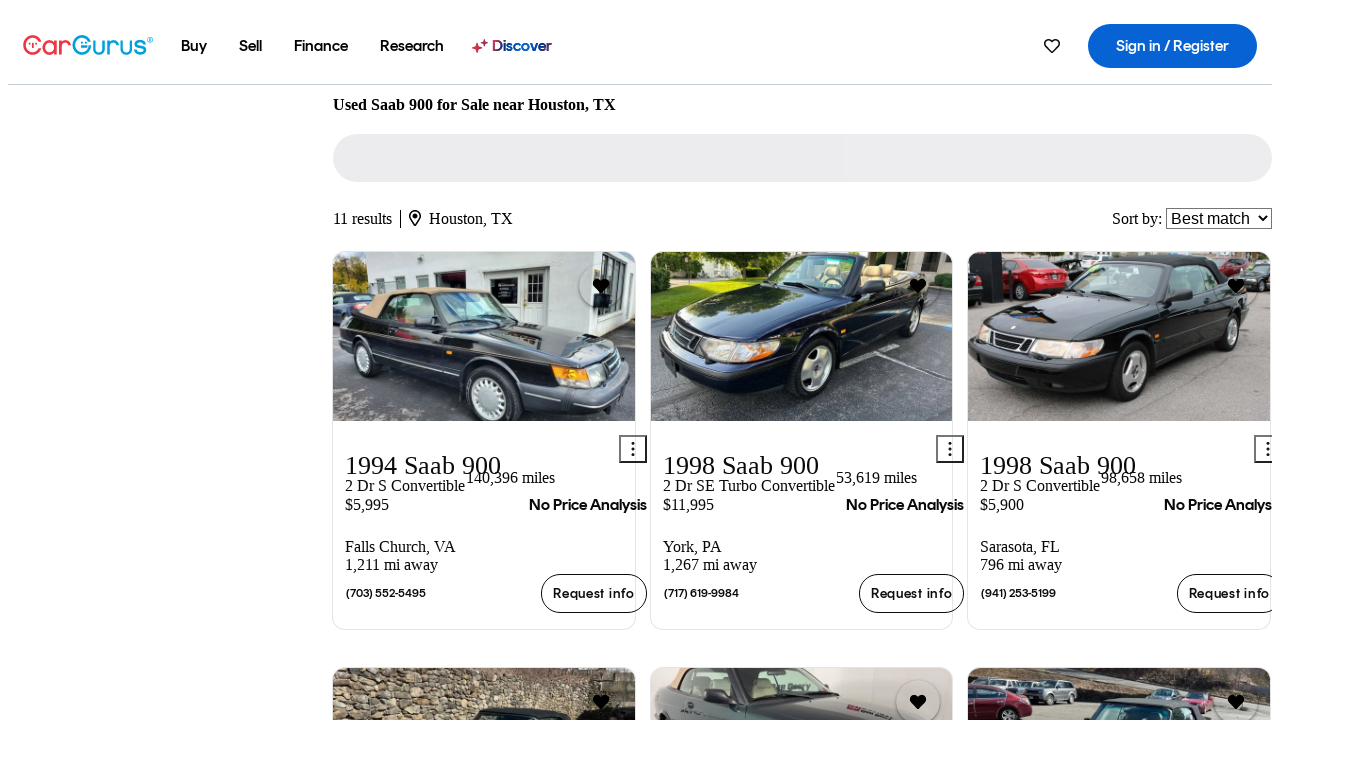

--- FILE ---
content_type: text/html;charset=UTF-8
request_url: https://www.cargurus.com/Cars/l-Used-Saab-900-Houston-d499_L34369
body_size: 58133
content:
<!DOCTYPE html>
<html class="cg-mobileHome" lang="en">
  <head>
  <script>
    !function(a,b,c,d,e){a.ddCaptchaOptions=e||null;var m=b.createElement(c),n=b.getElementsByTagName(c)[0];m.async=0,m.src=d,n.parentNode.insertBefore(m,n)}(window,document,"script","https://js.captcha-display.com/xhr_tag.js", { ajaxListenerPath: true, allowHtmlContentTypeOnCaptcha: true, disableAutoRefreshOnCaptchaPassed: true });
  </script>
        

                    <link as="image" rel="preload" fetchpriority="high"
                        href="https://static-assets.cargurus.com/images/site-cars/gfx/listings/no-image-placeholder_c80f77463a1c0559e4735b57ed1d96ec8ff77ec6bce5b247bb733c96e18316b7.svg"
                    />

                    <link as="image" rel="preload" fetchpriority="high"
                        href="https://static-assets.cargurus.com/images/site-cars/gfx/listings/no-image-placeholder_c80f77463a1c0559e4735b57ed1d96ec8ff77ec6bce5b247bb733c96e18316b7.svg"
                    />


  <link
        rel="preload"
        as="style"
        href="https://static.cargurus.com/bundles/css/cg_spa_desktop.entry.14a1f07701f49b3361379bc1162411f2.css" />

  <link
        rel="preload"
        as="style"
        href="https://static.cargurus.com/bundles/css/listing_search_desktop.entry.528314f6dcf98752b2a920cf3d1914cb.css" />

    <link rel="stylesheet" media="all" href="https://static.cargurus.com/bundles/css/cg_spa_desktop.entry.14a1f07701f49b3361379bc1162411f2.css" type="text/css">
    <link rel="stylesheet" media="all" href="https://static.cargurus.com/bundles/css/app_shell.entry.cdd929b04c5c65b28b7db0a86f7b6e63.css" type="text/css">
    <link rel="stylesheet" media="all" href="https://static.cargurus.com/bundles/css/cg_theme_base_lite.entry.b179eeedd0c99b7d1d6318698b851875.css" type="text/css">

    <link rel="stylesheet" media="all" href="https://static.cargurus.com/bundles/css/cg_concrete_shim_backbay.entry.a4df486943bd1c63815254adb6ee4e86.css" type="text/css">
    <link rel="stylesheet" media="all" href="https://static.cargurus.com/bundles/css/cg_theme_chassis_backbay.entry.4a791f2dbf3d8da31e811eff2efb98a8.css" type="text/css">
    <link rel="stylesheet" media="all" href="https://static.cargurus.com/bundles/css/cg_seo_links.entry.8b60f2248e3a850f957225658e8a2d3b.css" type="text/css">

    <link rel="stylesheet" media="all" href="https://static.cargurus.com/bundles/css/cg_theme_consumer_listings_desktop.entry.72ca0fae2f280c41e29de78769b28d34.css" type="text/css">
    <link rel="stylesheet" media="all" href="https://static.cargurus.com/bundles/css/listing_search_desktop.entry.528314f6dcf98752b2a920cf3d1914cb.css" type="text/css">


  <link
    rel="preload"
    as="script"
    href="https://js.datadome.co/tags.js" />

    <link
        rel="preload"
        as="script"
        href="https://static.cargurus.com/bundles/js/reactDLL.entry.5d7afeeaf36c7cc133e0.js" />

    <link
        rel="preload"
        as="script"
        href="https://static.cargurus.com/bundles/js/ravenDLL.entry.267d77c2e25b6e487670.js" />

    <link
        rel="preload"
        as="script"
        href="https://static.cargurus.com/bundles/js/listing_search_desktop.entry.en_US.1c7c5984.js" />
    <link
        rel="preload"
        as="script"
        href="https://static.cargurus.com/bundles/js/listing_search_desktop.entry_528314f6dcf98752b2a920cf3d1914cb.js" />


        <link rel="preconnect" href="https://securepubads.g.doubleclick.net" />
        <link rel="preconnect" href="https://adservice.google.com" />
        <link rel="preconnect" href="https://www.google-analytics.com" />
        <link rel="preconnect" href="https://www.googletagmanager.com" />

    <script type="text/javascript" src="https://accounts.google.com/gsi/client" async></script>


    <meta charset="utf-8">
    <meta name="theme-color" content="#337ab7">



        <link rel="alternate" hreflang="x-default" href="https://www.cargurus.com/Cars/l-Used-Saab-900-d499" />

  <link rel="canonical" href="https://www.cargurus.com/Cars/l-Used-Saab-900-d499"/>
    <meta name="referrer" content="origin-when-crossorigin">

    <link rel="manifest" href="https://static-assets.cargurus.com/images/site-cars/gfx/reskin/manifest_69a6b2ae7f34e997e52c44bccf3044feaf93c88d2d6db6408c89b5c730cec765.webmanifest?v=2">

    <link rel="apple-touch-icon" sizes="57x57" href="https://static1.cargurus.com/gfx/reskin/logos/apple-touch-icon-57.png" />
    <link rel="apple-touch-icon" sizes="72x72" href="https://static1.cargurus.com/gfx/reskin/logos/apple-touch-icon-72.png" />
    <link rel="apple-touch-icon" sizes="114x114" href="https://static1.cargurus.com/gfx/reskin/logos/apple-touch-icon-114.png" />
    <link rel="apple-touch-icon" sizes="120x120" href="https://static1.cargurus.com/gfx/reskin/logos/apple-touch-icon-120.png" />
    <link rel="apple-touch-icon" sizes="152x152" href="https://static1.cargurus.com/gfx/reskin/logos/apple-touch-icon-152.png" />
    <link rel="apple-touch-icon" sizes="180x180" href="https://static1.cargurus.com/gfx/reskin/logos/apple-touch-icon-180.png" />
    <link rel="apple-touch-startup-image" href="https://static1.cargurus.com/gfx/reskin/logos/apple-touch-startup.png">

        <link rel="icon" sizes="16x16 32x32 48x48" href="https://static1.cargurus.com/gfx/icons/Favicon-48x48.png" />

    <link rel="icon" sizes="192x192" href="https://static1.cargurus.com/gfx/icons/Favicon-192x192.png" />

<script>
        window.disable_tracking = false;
        window.disable_ad_personalization = false;
  </script>


    <title data-cg-st="title">Used Saab 900 for Sale near Houston, TX - CarGurus</title>
    <meta name="description" content="Browse the best January 2026 deals on Saab 900 vehicles for sale in Houston, TX. Save $0 right now on a Saab 900 on CarGurus." >
    <meta name="viewport" content="width=device-width, height=device-height, initial-scale=1, shrink-to-fit=no, viewport-fit=cover" >
        <meta http-equiv="Content-Type" content="text/html; charset=UTF-8"/>
        <meta http-equiv="pragma" content="no-cache"/>
        <meta http-equiv="cache-control" content="no-cache,no-store,must-revalidate"/>
        <meta http-equiv="expires" content="0"/>
        <meta http-equiv="Content-Script-Type" content="text/javascript"/>
        <meta http-equiv="content-language" content="en"/>
        <meta name="robots" content="max-image-preview:large">
    <meta name="envInfo"
        data-application-locale-id="en"
        data-application-url="https://www.cargurus.com"
        data-blackout-texas="true"
        data-country-code="US"
        data-device-os="DESKTOP"
        data-email-hash=""
        data-cleaned-email-hash-md5=""
        data-cleaned-email-hash-sha1=""
        data-cleaned-email-hash-sha256=""
        data-experience="DESKTOP"
        data-js-locale-id="en-us"
        data-language-tag="en"
        data-locale-id="en_US"
        data-locale-name="ENGLISH"
        data-locale-namespace="/Cars"
        data-logged-in="false"
        data-mobile-app="false"
        data-mobile-app-version=""
        data-production="true"
        data-seo-experiments-v2='{"SRP_REMOVE_BREADCRUMBS":"","EXPAND_SPT_EXPERIMENT2":"","SEOC_2936_CF_CHASSIS_2_US":"","SPT_REMOVE_FEATURED_LISTINGS":"","SEOC_4030_SRP_TITLE_TAG_TEST":"","SRP_ENTITY_FACTS_CAR_MODEL":"","SRP_CANONICAL_LOGIC":"","SPT_REMOVE_ADS_V2":"","SRP_NATIONWIDE_ZIP_MODAL":"","SEOC_3438_CAR_LEVEL_SORT_TEST":"","SEOC_2936_CF_CHASSIS_2_INTL":"","SEOC_3922_SRP_NO_GEO_SAMPLE_REVERSE_TEST":"","SEOC_3813_UK_MODEL_AUTOSHOW_OVERVIEW_TEST":"","SEOC_2352_SRP_IMAGES_HIGH_PRIORITY":"","SEOC_3346_BOUNCE_RATE_VALIDATION_2":"","UGC_RATING_BANNER":"","SEOC_3060_NO_GEO_NON_RELAXED":""}'
        data-service-name="site-cars"
        data-site-cars-k8s-deployment="true"
        data-cwv-perf-enabled="true"
        data-shopper-uuid=""
        data-uuid="08AK-3.142.99.12.1768916727217"
        data-hashed-uuid="A6EC301C6F6D556D0BBF60F4801D10174CEE71CF256A48924BE3D266795011CA"
        data-view-versions="[&quot;_DEFAULT_&quot;]"
        data-reporting-view-versions="[&quot;_DEFAULT_&quot;]"
        data-reporting-mvt="[]"
        data-mvt-experiments='{}'
        data-mvt-browser-id='84b1b8cd-60df-41b3-b178-8cc82dce0d0b'
    >

    <meta name="devInfo"
        data-action-class="com.cargurus.site.action.inventorylisting.listingsearch.ListingSearchStaticLoadAction"
        data-action-method="execute"
        data-feature-key="f:listings.l"
        data-build-id="site-cars-198148"
        data-deploymentloc="prod-ue1"
        data-production="true"
            data-sentry="https://0e1a93256b16472d9067a95b7c2017f7@sentry.io/100939"
        data-sentry-integrated="true"
        data-server-host-name="site-cars-na-cgsvc-784495f66d-rcpcd"
        data-template="/listingSearch/listingSearch.ftl"
        data-view-version="_DEFAULT_"
        data-mvt=""
        data-log-cwv="false"
    >



  <script>
      googleTagDataLayer = [];
    </script>



    <script type="text/javascript" src="https://static.cargurus.com/bundles/js/cargurusFullStory.entry_d9b68a82a6d979002dd3cb53601c2017.js"  defer 
    ></script>



    <script type="text/javascript" src="https://static.cargurus.com/bundles/js/snowplowInit.entry_602f33ab202372238033a501d0d0161d.js"  defer async
    ></script>



<script type="text/javascript">
  
</script>

  </head>
  <body>
<script>
  window.ddjskey = 'C3D682D3F2321D709B3DA56E04E573';
  window.ddoptions = {};
</script>
<script type="text/javascript" src="https://js.datadome.co/tags.js"></script>
  <button id="skipToContent" class="skipLink">
    <span class="skipLinkContent">Skip to content</span>
  </button>
  <div class="headerNavSuperWrap">
  <nav class="headerNav withSandNav" id="headerNav" role="navigation" data-cg-it="app-shell-header">
    <div class="navWrapper headerFooterRedesign ">
      <a class="navLogo" href="https://www.cargurus.com/" data-cg-st="header-logo">
    <svg xmlns="http://www.w3.org/2000/svg" viewBox="0 0 291 46" class="cargurusLogo"><title>CarGurus Logo Homepage Link</title><g class="car" fill="#ef3742"><path d="M34.68 30.646c-2.463 5.439-7.44 8.672-13.239 8.672-8.313 0-15.035-7.286-15.035-16.266S13.179 6.785 21.441 6.785c6.004 0 10.827 3.181 13.239 8.672l.103.257h6.26l-.205-.616C38.066 6.374 30.626.987 21.441.987 9.844.987.454 10.839.454 23s9.39 22.065 20.987 22.065c9.082 0 16.523-5.439 19.396-14.162l.205-.616h-6.209l-.153.359zm24.784 8.826c-5.439 0-9.852-4.823-9.852-10.776 0-6.055 4.413-10.93 9.852-10.93s10.006 5.029 10.006 10.93c-.051 5.85-4.618 10.776-10.006 10.776m10.16-22.578a13.35 13.35 0 0 0-10.16-4.875c-8.877 0-15.856 7.286-15.856 16.626 0 9.288 6.979 16.574 15.856 16.574a13.297 13.297 0 0 0 10.16-4.926v4.156h5.798v-31.66h-5.798v4.105zm25.451-4.875a11.691 11.691 0 0 0-8.467 3.489v-2.72H80.81v31.66h6.004V25.206c0-4.413 3.181-7.594 7.594-7.594 3.746 0 6.312 2.206 6.927 5.901v.103l5.952-.051v-.154c-.82-6.979-5.438-11.392-12.212-11.392"/><path d="M20.107 18.228h3.9v11.443h-3.9V18.228z"/><circle cx="29.292" cy="19.973" r="2.258"/><circle cx="14.77" cy="19.973" r="2.258"/></g><g class="guru" fill="#00a0dd"><path d="M231.262 44.928c-7.532 0-12.999-5.467-12.999-12.999V13.131h5.267v18.797c0 4.686 3.108 7.835 7.732 7.835 4.594 0 7.68-3.149 7.68-7.835V13.131h5.319v18.797c-.001 7.534-5.468 13-12.999 13zm-61.269 0c-7.532 0-12.999-5.467-12.999-12.999V13.131h5.267v18.797c0 4.686 3.108 7.835 7.732 7.835 4.594 0 7.68-3.149 7.68-7.835V13.131h5.319v18.797c0 7.534-5.467 13-12.999 13zm92.98-20.543c-6.26-.975-7.389-1.796-7.389-3.489 0-2.155 2.874-3.848 6.517-3.848 3.797 0 6.312 1.693 6.927 4.567l.103.359h6.055l-.051-.513c-.667-6.158-5.644-10.006-12.982-10.006-8.621 0-12.52 4.977-12.52 9.596 0 6.106 4.721 8.005 12.367 9.082 7.389.975 7.954 2.463 7.954 4.31 0 2.258-2.463 4.567-7.235 4.567-4.362 0-7.543-2.104-8.159-5.439l-.051-.359h-6.004l.051.513c.872 6.619 6.414 10.93 14.162 10.93 7.8 0 13.034-4.208 13.034-10.468.049-7.185-5.492-8.673-12.779-9.802m-132.953-.718v5.285h13.188l.154-.257c.38-.817.656-1.679.821-2.566.168-.812.271-1.635.308-2.463H130.02z"/><path d="M146.851 23.667c-.308 8.826-6.671 15.497-14.727 15.497-8.415 0-15.291-7.286-15.291-16.164 0-8.929 6.876-16.215 15.291-16.215 5.696 0 10.571 3.233 13.085 8.672l.103.257h6.414l-.205-.616C148.494 6.375 140.899.782 132.125.782c-11.751 0-21.295 9.955-21.295 22.167s9.544 22.167 21.295 22.167a19.909 19.909 0 0 0 14.265-5.952 21.58 21.58 0 0 0 6.158-15.497h-5.697zM202.679 12.019a11.691 11.691 0 0 0-8.467 3.489v-2.72h-5.798v31.66h6.004V25.206c0-4.413 3.181-7.594 7.594-7.594 3.746 0 6.312 2.206 6.927 5.901v.103l5.952-.051v-.154c-.82-6.979-5.438-11.392-12.212-11.392M285.705 12.276a1.89 1.89 0 0 0-.192-.287 1.047 1.047 0 0 0-.242-.213 2.24 2.24 0 0 0 1.303-.737c.294-.373.447-.837.434-1.312a1.781 1.781 0 0 0-.676-1.513 3.47 3.47 0 0 0-2.095-.513h-2.353v7.312h1.279v-2.9h.648a.673.673 0 0 1 .316.057c.07.041.13.097.176.164l1.656 2.475a.422.422 0 0 0 .393.205h1.221l-1.869-2.736v-.002zm-1.598-1.099h-.943V8.685h1.074c.242-.005.483.02.718.073.17.038.33.113.467.221.119.099.208.23.257.377.055.172.081.352.078.533a1.22 1.22 0 0 1-.369.955 1.904 1.904 0 0 1-1.282.333z"/><circle cx="131.867" cy="17.663" r="2.36"/><circle cx="140.847" cy="17.663" r="2.36"/><path d="M284.457 17.445a6.088 6.088 0 1 1 6.089-6.089 6.094 6.094 0 0 1-6.089 6.089zm0-11.19a5.102 5.102 0 1 0 5.104 5.101 5.106 5.106 0 0 0-5.104-5.101z"/></g></svg>
      </a>
        <ul class="navMainLinks headerFooterRedesign sandNavMenu" role="menubar" data-sand-menu-bar data-cg-it="main-nav" data-hover-delay="300">
    <li class="links" role="none">




                <a id="wai_snm_cnl_buy" aria-haspopup="true" aria-expanded="false" class="sandMenuBarBtn menuToggle" role="menuitem" href="/Cars/forsale" tabindex="0">
<span data-sand-menu-bar-text>Buy</span>        </a>


    <div class="dropdownBody" role="menu" aria-labelledby="wai_snm_cnl_buy" data-sand-submenu>
        <div class="dropdownBodyContent">
    <div class="dropdownSubMenu">
        
        <ul class="dropdownSubMenuList" role="menu">
    <li class="" role="none">
                    <a
href="/Cars/forsale" class="sandSubMenuLink " role="menuitem" data-first-char="u" tabindex="-1"    >
<span data-sand-menu-bar-text>Used cars</span></a>
    </li>
    <li class="" role="none">
                    <a
href="/Cars/new/" class="sandSubMenuLink " role="menuitem" data-first-char="n" tabindex="-1"    >
<span data-sand-menu-bar-text>New cars</span></a>
    </li>
    <li class="" role="none">
                    <a
href="/Cars/certified_pre_owned" class="sandSubMenuLink " role="menuitem" data-first-char="c" tabindex="-1"    >
<span data-sand-menu-bar-text>Certified pre-owned</span></a>
    </li>
        </ul>
    </div>
    <div class="dropdownSubMenu">
        
        <ul class="dropdownSubMenuList" role="menu">
    <li class="" role="none">
                    <a
href="/shop/start-your-purchase-online?sourceContext=navigationMenu" class="sandSubMenuLink " role="menuitem" data-first-char="s" tabindex="-1"    >
<span data-sand-menu-bar-text>Start your purchase online</span></a>
    </li>
    <li class="" role="none">
                    <a
href="/shop/dealerships-near-me" class="sandSubMenuLink " role="menuitem" data-first-char="d" tabindex="-1"    >
<span data-sand-menu-bar-text>Dealerships near me</span></a>
    </li>
        </ul>
    </div>
        </div>
    </div>
    </li>
    <li class="links" role="none">




                <a id="wai_snm_cnl_sell" aria-haspopup="true" aria-expanded="false" class="sandMenuBarBtn menuToggle" role="menuitem" href="/sell-car/?pid=SellMyCarDesktopHeader" tabindex="-1">
<span data-sand-menu-bar-text>Sell</span>        </a>


    <div class="dropdownBody" role="menu" aria-labelledby="wai_snm_cnl_sell" data-sand-submenu>
        <div class="dropdownBodyContent">
                    <div class="sandSpacer" data-content="Buy" role="none" aria-hidden="true"></div>
    <div class="dropdownSubMenu">
        
        <ul class="dropdownSubMenuList" role="menu">
    <li class="" role="none">
                    <a
href="/sell-car/?pid=SellMyCarDesktopHeader" class="sandSubMenuLink " role="menuitem" data-first-char="s" tabindex="-1"    >
<span data-sand-menu-bar-text>Sell my car</span></a>
    </li>
    <li class="" role="none">
                    <a
href="/research/car-valuation" class="sandSubMenuLink " role="menuitem" data-first-char="c" tabindex="-1"    >
<span data-sand-menu-bar-text>Car values</span></a>
    </li>
    <li class="" role="none">
                    <a
href="/sell-car/#faq-section" class="sandSubMenuLink " role="menuitem" data-first-char="s" tabindex="-1"    >
<span data-sand-menu-bar-text>Sell my car FAQs</span></a>
    </li>
        </ul>
    </div>
        </div>
    </div>
    </li>
    <li class="links" role="none">




                <a id="wai_snm_cnl_finance" aria-haspopup="true" aria-expanded="false" class="sandMenuBarBtn menuToggle" role="menuitem" href="/Cars/finance" tabindex="-1">
<span data-sand-menu-bar-text>Finance</span>        </a>


    <div class="dropdownBody" role="menu" aria-labelledby="wai_snm_cnl_finance" data-sand-submenu>
        <div class="dropdownBodyContent">
                    <div class="sandSpacer" data-content="Buy" role="none" aria-hidden="true"></div>
                    <div class="sandSpacer" data-content="Sell" role="none" aria-hidden="true"></div>
    <div class="dropdownSubMenu">
        
        <ul class="dropdownSubMenuList" role="menu">
    <li class="" role="none">
                    <a
href="/Cars/finance" class="sandSubMenuLink " role="menuitem" data-first-char="p" tabindex="-1"    >
<span data-sand-menu-bar-text>Prequalify for financing</span></a>
    </li>
    <li class="" role="none">
                    <a
href="/Cars/finance#educationalVideoPortal" class="sandSubMenuLink " role="menuitem" data-first-char="h" tabindex="-1"    >
<span data-sand-menu-bar-text>How does it work?</span></a>
    </li>
    <li class="" role="none">
                    <a
href="/Cars/finance#financing-faq-contact" class="sandSubMenuLink " role="menuitem" data-first-char="f" tabindex="-1"    >
<span data-sand-menu-bar-text>Financing FAQs</span></a>
    </li>
        </ul>
    </div>
        </div>
    </div>
    </li>
    <li class="links" role="none">




                <a id="wai_snm_cnl_research" aria-haspopup="true" aria-expanded="false" class="sandMenuBarBtn menuToggle" role="menuitem" href="/research" tabindex="-1">
<span data-sand-menu-bar-text>Research</span>        </a>


    <div class="dropdownBody" role="menu" aria-labelledby="wai_snm_cnl_research" data-sand-submenu>
        <div class="dropdownBodyContent">
                    <div class="sandSpacer" data-content="Buy" role="none" aria-hidden="true"></div>
                    <div class="sandSpacer" data-content="Sell" role="none" aria-hidden="true"></div>
                    <div class="sandSpacer" data-content="Finance" role="none" aria-hidden="true"></div>
    <div class="dropdownSubMenu">
        
        <ul class="dropdownSubMenuList" role="menu">
    <li class="" role="none">
                    <a
href="/research" class="sandSubMenuLink " role="menuitem" data-first-char="t" tabindex="-1"    >
<span data-sand-menu-bar-text>Test drive reviews</span></a>
    </li>
    <li class="" role="none">
                    <a
href="/research/price-trends" class="sandSubMenuLink " role="menuitem" data-first-char="p" tabindex="-1"    >
<span data-sand-menu-bar-text>Price trends</span></a>
    </li>
    <li class="" role="none">
                    <a
href="/research/articles" class="sandSubMenuLink " role="menuitem" data-first-char="t" tabindex="-1"    >
<span data-sand-menu-bar-text>Tips & advice</span></a>
    </li>
        </ul>
    </div>
    <div class="dropdownSubMenu">
        
        <ul class="dropdownSubMenuList" role="menu">
    <li class="" role="none">
                    <a
href="/shop/electric-cars" class="sandSubMenuLink " role="menuitem" data-first-char="e" tabindex="-1"    >
<span data-sand-menu-bar-text>Electric cars</span></a>
    </li>
    <li class="" role="none">
                    <a
href="/research/compare" class="sandSubMenuLink " role="menuitem" data-first-char="c" tabindex="-1"    >
<span data-sand-menu-bar-text>Compare cars</span></a>
    </li>
        </ul>
    </div>
        </div>
    </div>
    </li>
    <li class="links" role="none">
                <div class="discoverWrapper">
                        <a
href="/discover" class="sandMenuLink discoverMenuLink" role="menuitem" data-first-char="d" tabindex="-1"    >
                        <svg width="16" height="14" viewBox="0 0 16 14" fill="none" xmlns="http://www.w3.org/2000/svg" class="discoverIcon">
                            <path fill-rule="evenodd" clip-rule="evenodd" d="M5.08644 3.76318C5.42567 3.76318 5.71977 3.99791 5.79498 4.3287L6.19703 6.09677C6.38297 6.91455 7.02154 7.55312 7.83933 7.73907L9.60737 8.14112C9.93814 8.21633 10.1729 8.51043 10.1729 8.84966C10.1729 9.1889 9.93814 9.483 9.60737 9.55821L7.83933 9.96026C7.02154 10.1462 6.38297 10.7848 6.19703 11.6026L5.79498 13.3706C5.71977 13.7014 5.42567 13.9361 5.08644 13.9361C4.74721 13.9361 4.4531 13.7014 4.3779 13.3706L3.97585 11.6026C3.7899 10.7848 3.15134 10.1462 2.33355 9.96026L0.565503 9.55821C0.234739 9.483 0 9.1889 0 8.84966C0 8.51043 0.234739 8.21633 0.565503 8.14112L2.33355 7.73907C3.15134 7.55312 3.7899 6.91455 3.97585 6.09677L4.3779 4.3287C4.4531 3.99791 4.74721 3.76318 5.08644 3.76318Z" fill="url(#paint0_linear_352_109)"/>
                            <path fill-rule="evenodd" clip-rule="evenodd" d="M12.3008 0.0639648C12.5475 0.0639648 12.7614 0.234678 12.8161 0.475254L13.1085 1.76112C13.2437 2.35587 13.7081 2.82028 14.3029 2.95552L15.5887 3.24792C15.8293 3.30261 16 3.51651 16 3.76322C16 4.00994 15.8293 4.22384 15.5887 4.27853L14.3029 4.57093C13.7081 4.70617 13.2437 5.17058 13.1085 5.76534L12.8161 7.05121C12.7614 7.29176 12.5475 7.46248 12.3008 7.46248C12.0541 7.46248 11.8402 7.29176 11.7855 7.05121L11.4931 5.76534C11.3578 5.17058 10.8934 4.70617 10.2987 4.57093L9.01282 4.27853C8.77226 4.22384 8.60154 4.00994 8.60154 3.76322C8.60154 3.51651 8.77226 3.30261 9.01282 3.24792L10.2987 2.95552C10.8934 2.82028 11.3578 2.35587 11.4931 1.76112L11.7855 0.475254C11.8402 0.234678 12.0541 0.0639648 12.3008 0.0639648Z" fill="url(#paint1_linear_352_109)"/>
                            <defs>
                                <linearGradient id="paint0_linear_352_109" x1="-9.5" y1="7" x2="165.414" y2="32.0445" gradientUnits="userSpaceOnUse">
                                    <stop offset="0.0435764" stop-color="#F5333F"/>
                                    <stop offset="0.264441" stop-color="#05317B"/>
                                    <stop offset="0.485597" stop-color="#0763D3"/>
                                    <stop offset="0.538489" stop-color="#EAF6FE"/>
                                    <stop offset="0.591368" stop-color="#0763D3"/>
                                    <stop offset="0.754832" stop-color="#05317B"/>
                                    <stop offset="1" stop-color="#F5333F"/>
                                </linearGradient>
                                <linearGradient id="paint1_linear_352_109" x1="-9.5" y1="7" x2="165.414" y2="32.0445" gradientUnits="userSpaceOnUse">
                                    <stop offset="0.0435764" stop-color="#F5333F"/>
                                    <stop offset="0.264441" stop-color="#05317B"/>
                                    <stop offset="0.485597" stop-color="#0763D3"/>
                                    <stop offset="0.538489" stop-color="#EAF6FE"/>
                                    <stop offset="0.591368" stop-color="#0763D3"/>
                                    <stop offset="0.754832" stop-color="#05317B"/>
                                    <stop offset="1" stop-color="#F5333F"/>
                                </linearGradient>
                            </defs>
                        </svg>
<span data-sand-menu-bar-text>Discover</span></a>
                    <div class="discoveryHoverTooltip">
                        <div class="discoveryTooltipContent">
                            The latest way to shop:<br>smarter research, better<br>listings.
                        </div>
                        <div class="discoveryTooltipArrow"></div>
                    </div>
                </div>
    </li>
        </ul>
  <ul class="navRightLinks headerFooterRedesign" role="menu" data-cg-it="right-nav-links">
    <li role="menuitem">



	<div data-sand-tooltip data-placement="bottom">
        <span
            aria-describedby="savedListingsButton"
            class="cgds_tooltip_wrapper"
            tabIndex="0"
        >
                            <a class="menuToggle headerFooterRedesign" href="/Cars/inventorylisting/mySaved.action?pid=sl_navbar" aria-label="Saved Cars">
    <svg xmlns="http://www.w3.org/2000/svg" aria-hidden="true" aria-label="" focusable="false" data-prefix="far" data-icon="heart" class="svg-inline--fa fa-heart fa-w-16 navIcon headerFooterRedesign" role="img" viewBox="0 0 512 512"><path fill="currentColor" d="M458.4 64.3C400.6 15.7 311.3 23 256 79.3 200.7 23 111.4 15.6 53.6 64.3-21.6 127.6-10.6 230.8 43 285.5l175.4 178.7c10 10.2 23.4 15.9 37.6 15.9 14.3 0 27.6-5.6 37.6-15.8L469 285.6c53.5-54.7 64.7-157.9-10.6-221.3zm-23.6 187.5L259.4 430.5c-2.4 2.4-4.4 2.4-6.8 0L77.2 251.8c-36.5-37.2-43.9-107.6 7.3-150.7 38.9-32.7 98.9-27.8 136.5 10.5l35 35.7 35-35.7c37.8-38.5 97.8-43.2 136.5-10.6 51.1 43.1 43.5 113.9 7.3 150.8z"/></svg>
      </a>


        </span>
        <span
            id="savedListingsButton"
            class="cgds_tooltip"
            role='tooltip'
            aria-hidden="true"
        >
            Saved cars & searches
            <span
                data-popper-arrow
                class="cgds_tooltip_arrow"
            >
                <svg width='100%' viewBox='0 -1 20 10'>
                    <polygon points='0,10 20,10 10,0' />
                </svg>
            </span>
        </span>
    </div>
    </li>
    <li role="menuitem">
  <a href="/Cars/sso/login?redirectUrl=%2FCars%2Fl-Used-Saab-900-Houston-d499_L34369" id="sign-in-prominent" class="prominentSignIn headerFooterRedesign" title="Sign in / Register" data-cg-ft="nav-menu-sign-in">
    <svg aria-hidden="true" focusable="false" data-prefix="far" data-icon="user-circle" class="svgStyle headerFooterRedesign" role="img" aria-label="user icon" xmlns="http://www.w3.org/2000/svg" viewBox="0 0 496 512" ><path fill="#0277BB" d="M248 104c-53 0-96 43-96 96s43 96 96 96 96-43 96-96-43-96-96-96zm0 144c-26.5 0-48-21.5-48-48s21.5-48 48-48 48 21.5 48 48-21.5 48-48 48zm0-240C111 8 0 119 0 256s111 248 248 248 248-111 248-248S385 8 248 8zm0 448c-49.7 0-95.1-18.3-130.1-48.4 14.9-23 40.4-38.6 69.6-39.5 20.8 6.4 40.6 9.6 60.5 9.6s39.7-3.1 60.5-9.6c29.2 1 54.7 16.5 69.6 39.5-35 30.1-80.4 48.4-130.1 48.4zm162.7-84.1c-24.4-31.4-62.1-51.9-105.1-51.9-10.2 0-26 9.6-57.6 9.6-31.5 0-47.4-9.6-57.6-9.6-42.9 0-80.6 20.5-105.1 51.9C61.9 339.2 48 299.2 48 256c0-110.3 89.7-200 200-200s200 89.7 200 200c0 43.2-13.9 83.2-37.3 115.9z"></path></svg>
    <span class="navTitle">Sign in / Register</span>
  </a>
      <div class="dropdownBody" role="menu" id="account-menu-content" data-cg-ft="account-menu-content" aria-label="Account menu options">
  <ul>

        <li id="header-my-account" role="menuitem">
          <a href="/Cars/myAccount/accountSettings">
            My account
          </a>
        </li>

      <li role="menuitem">
        <a href="/Cars/inventorylisting/mySaved.action#searches">
          Saved searches
          <span class="badge" id="saved-searches-count-badge" style="display:none;" hidden aria-hidden="true"></span>
        </a>
      </li>

      <li role="menuitem">
          <a href="/Cars/inventorylisting/mySaved.action#listings" data-cg-ft="account-menu-saved-listings-link">
              Saved cars
              <span class="badge" id="saved-listings-count-badge" data-cg-ft="account-menu-saved-listings-count" style="display:none;" hidden aria-hidden="true"></span>
          </a>
      </li>

      <li role="menuitem">
        <a href="/Cars/myAccount/recommendedCars?pid=site&c=navbar">
          Recommended cars
        </a>
      </li>

      <li role="menuitem">
        <a href="/Cars/myAccount/recentlyViewed?pid=site&c=navbar">
          Browsing history
        </a>
      </li>


      <li role="menuitem">
        <a href="/Cars/finance/landing/dashboard.action">
          Financing dashboard
        </a>
      </li>


                 <li role="menuitem" class="localizationPicker">
        <button aria-haspopup="listbox" aria-expanded="false" id="location-menu-control" class="menuToggle" aria-label="Country Selector EN Selected">
          <span class="labelWrap">
            <i class="flag-icon flag-icon-us" aria-hidden="true"></i>
            <span class="nav-item-text visible">United States (EN)</span>
          </span>
    <svg xmlns="http://www.w3.org/2000/svg" aria-hidden="true" aria-label="" focusable="false" data-prefix="far" data-icon="chevron-down" class="chevron visible" role="img" viewBox="0 0 448 512" height="0.75em" width="0.75em"><path fill="currentColor" d="M441.9 167.3l-19.8-19.8c-4.7-4.7-12.3-4.7-17 0L224 328.2 42.9 147.5c-4.7-4.7-12.3-4.7-17 0L6.1 167.3c-4.7 4.7-4.7 12.3 0 17l209.4 209.4c4.7 4.7 12.3 4.7 17 0l209.4-209.4c4.7-4.7 4.7-12.3 0-17z"></path></svg>
        </button>
        <div class="dropdownBody" id="location-menu-content" role="menu" aria-label="Country Selector">
  <ul>


      <li role="menuitem">
        <a href="https://www.cargurus.com/?pid=countryPicker">
          <span class="labelWrap">
            <i class="flag-icon flag-icon-us"></i>
            United States (EN)
          </span>
          <i class="far fa-check"></i>
        </a>
      </li>


      <li role="menuitem">
        <a href="https://www.cargurus.com/es/l-Saab-900-Usados-d499?pid=countryPicker">
          <span class="labelWrap">
            <i class="flag-icon flag-icon-us"></i>
            Estados Unidos (ES)
          </span>
          
        </a>
      </li>


      <li role="menuitem">
        <a href="https://www.cargurus.ca/?pid=countryPicker">
          <span class="labelWrap">
            <i class="flag-icon flag-icon-ca"></i>
            Canada (EN)
          </span>
          
        </a>
      </li>


      <li role="menuitem">
        <a href="https://www.cargurus.ca/fr?pid=countryPicker">
          <span class="labelWrap">
            <i class="flag-icon flag-icon-ca"></i>
            Canada (FR)
          </span>
          
        </a>
      </li>


      <li role="menuitem">
        <a href="https://www.cargurus.co.uk/?pid=countryPicker">
          <span class="labelWrap">
            <i class="flag-icon flag-icon-gb"></i>
            United Kingdom 
          </span>
          
        </a>
      </li>
  </ul>
        </div>
    </li>


  </ul>

      </div>
    </li>
  </ul>
    </div>
  </nav>
  </div>
    <div id="p2p-navbar-banner"></div>

      <div class="breadcrumbsAdsWrapper">
  <div class="cg-siteHeader-leaderBoardWrap">
        <div id="leaderboardWrapper" class="leaderboardWrapper"></div>
  </div>
      </div>
      <main class="content desktopTilesContent" id="main">
  <meta name="snowplow-page-context" data-page-type="srp" data-page-sub-type="" />
    
            <meta name="userSegmentationInfo"
                data-first-time-user="false"
                data-is-paid-referral="false">
    <div style="display:none">
        <svg id="star-icon--full" viewBox="0 0 576 512"><path fill="currentColor" d="M259.3 17.8L194 150.2 47.9 171.5c-26.2 3.8-36.7 36.1-17.7 54.6l105.7 103-25 145.5c-4.5 26.3 23.2 46 46.4 33.7L288 439.6l130.7 68.7c23.2 12.2 50.9-7.4 46.4-33.7l-25-145.5 105.7-103c19-18.5 8.5-50.8-17.7-54.6L382 150.2 316.7 17.8c-11.7-23.6-45.6-23.9-57.4 0z"></path></svg>
        <svg id="star-icon--half" viewBox="0 0 576 512"><path fill="currentColor" d="M288 0c-11.4 0-22.8 5.9-28.7 17.8L194 150.2 47.9 171.4c-26.2 3.8-36.7 36.1-17.7 54.6l105.7 103-25 145.5c-4.5 26.1 23 46 46.4 33.7L288 439.6V0z"></path></svg>
    </div>
    <style>
.starRating {display: flex;}
.starRating .svg-inline--fa {display: inline-block;font-size: inherit;height: 14px;overflow: visible;vertical-align: -0.125em;padding-left: .0625em;padding-right: .0625em;}
.starRating .svg-inline--fa.fa-w-18 {width: 14px;}
.cg-star {color: #ffb100;}
.cg-star.disabled,.cg-star.empty {color: #c2ccd4;}
.halfStarWrap {color: #c2ccd4;display: -webkit-inline-box;display: -ms-inline-flexbox;display: inline-flex;vertical-align: -0.125em;}
.cg-star.half {position: absolute;}
.starRating svg {vertical-align: text-bottom;}
.starRating .starLink {cursor: pointer;}    </style>

<style>
.autoshow-static-container {
    padding: 130px 45px 35px 45px;
    width: 100%;
}

.autoshow-tabs {
    display: flex;
    border-bottom: 1px solid #e0e0e0;
    margin-bottom: 24px;
}

.autoshow-tab {
    padding: 12px;
    border-bottom: 2px solid transparent;
    font-size: 16px;
    color: #5e6976;
}

.autoshow-tab.active {
    color: #0763d3;
    border-bottom-color: #0763d3;
    font-weight: 500;
}

.autoshow-panel {
    display: none;
}

.autoshow-panel.active {
    display: block;
}

/* Overview styles */
.autoshow-overview-content {
    max-width: 100%;
}

.autoshow-overview-title {
    margin-bottom: 24px;
    font-size: 20px;
    color: #1a1a1a;
}

.autoshow-overview-image {
    float: right;
    width: 350px;
    height: 250px;
    margin: 0 0 16px 24px;
    border-radius: 8px;
    display: block;
}

.autoshow-overview-text {
    margin-bottom: 24px;
}


.autoshow-overview-text h2 {
    margin-top: 32px;
    margin-bottom: 16px;
}

.autoshow-overview-text h3 {
    font-weight: 600;
    margin-bottom: 12px;
}

.autoshow-overview-text p {
    margin-bottom: 16px;
}

.autoshow-overview-text ul,
.autoshow-overview-text ol {
    margin-left: 24px;
    margin-bottom: 16px;
}

.autoshow-overview-text li {
    margin-bottom: 8px;
}

/* Reviews styles */
.autoshow-reviews-content {
    max-width: 100%;
}

.autoshow-reviews-header {
    display: flex;
    align-items: center;
    gap: 12px;
    margin-bottom: 24px;
}

.autoshow-star-icon {
    flex-shrink: 0;
}

.autoshow-reviews-overall {
    font-size: 24px;
    font-weight: 600;
    margin: 0;
}

.autoshow-reviews-count {
    font-size: 16px;
    color: #0d1722;
}

.autoshow-reviews-section-title {
    font-size: 20px;
    font-weight: 600;
    margin-bottom: 12px;
}

.autoshow-reviews-customers-say {
    margin-bottom: 32px;
}

.autoshow-reviews-summary {
    font-size: 16px;
    line-height: 1.6;
    color: #333;
    margin-bottom: 8px;
}

.autoshow-reviews-disclaimer {
    font-size: 12px;
    color: #5e6976;
}

.autoshow-reviews-mentions {
    margin-bottom: 32px;
}

.autoshow-reviews-mentions-list {
    display: flex;
    flex-wrap: wrap;
    gap: 12px;
}

.autoshow-reviews-mention-badge {
    padding: 5px 12px;
    border: 1px solid #79828d;
    border-radius: 4px;
    font-size: 14px;
}

.autoshow-reviews-list {
    display: grid;
    grid-template-columns: repeat(auto-fill, minmax(300px, 500px));
    gap: 24px;
}

.autoshow-review-header {
    display: flex;
    align-items: flex-start;
    gap: 12px;
    margin-bottom: 8px;
}

.autoshow-review-author-info {
    flex: 1;
}

.autoshow-review-author-name {
    font-size: 16px;
    font-weight: 600;
    color: #1a1a1a;
    margin-bottom: 4px;
}

.autoshow-review-stars {
    display: flex;
    align-items: center;
    gap: 4px;
}

.autoshow-review-star {
    fill: #e0e0e0;
}

.autoshow-review-star.filled {
    fill: #04a3fd;
}

.autoshow-review-rating-text {
    font-size: 14px;
    margin-left: 4px;
    font-weight: 500;
}

.autoshow-review-meta {
    font-size: 14px;
    margin-bottom: 8px;
}

.autoshow-review-meta span:not(:last-child)::after {
    content: " ";
}

.autoshow-review-text {
    font-size: 16px;
    line-height: 1.6;
    color: #333;
    white-space: pre-wrap;
}

/* FAQ styles */
.autoshow-faq-title {
    margin-bottom: 24px;
    font-size: 22px;
}

.autoshow-faq-list {
    display: flex;
    flex-direction: column;
    gap: 16px;
}

.autoshow-faq-item {
}

.autoshow-faq-question {
    margin-bottom: 12px;
    font-size: 18px;
}
</style>

    <div id="cargurus-listing-search">



    <style>
.listingSearchWrap {display: flex;flex-direction: column;align-items: flex-start;}
.listingSearchHeader {display: flex;align-items: center;            margin-top: -12px;
padding: 0rem 0rem 0.25rem 0rem;}
.contentWrapper {display: flex;flex-direction: row;align-items: flex-start;width: 100%;position: relative;}
.listingSearchHeader > h1 {font-weight: 400;font-size: 1.5rem;}
.listingSearchHeader > h1 > em {color: #638193;font-style: normal;}
.leftPanelWrapper {display: flex;            flex: 0 0 300px;
flex-direction: column;            max-width: 300px;
}
.listingSearchWrap-leftPanel {width: 300px;border: 1px solid #cccccc;border-radius: 2px;padding: 0.5rem;}
.fullWidth {width: 100%;}
.searchPanel {border: 1px solid #cccccc;border-radius: 2px;padding: 0.5rem;margin-bottom: 0.625rem;}
        .whiteSearchPanel {
            background-color: white;
        }

.searchPanel select, .searchPanel input {height: 2em;background-color: #fff;border: 1px solid #ccc;border-radius: 0.3em;box-shadow: inset 0 1px 1px rgba(0, 0, 0, 0.075);margin-bottom: 0.625rem;box-sizing: border-box;min-width: 0;}
.searchPanel input {padding: 0rem 0.4375rem 0rem 0.4375rem;}
.searchPanel select:disabled {background-color: #dadede;color: #000000;}
.searchPanel button {background-color: #0277bd;border: 1px solid transparent;border-radius: 2px;color: #fff;display: inline-block;position: relative;cursor: pointer;font-size: 1.125rem;padding-top: 0.9375em;padding-bottom: 0.9375em;padding-right: 1.25em;padding-left: 1.25em;            width: 100%;
}
.searchPanel label {display: block;font-weight: 700;margin-bottom: 0.625rem;}
.searchPanel .inlineLabel > *:first-child {flex: 1;}
.searchPanel .inlineLabel > *:last-child {flex: 2;}
.searchPanel .row {display: flex;align-items: center;}
.searchPanel .carPicker select {width: 100%;}
.searchPanel .yearSelectors {display: flex;flex-direction: row;align-items: baseline;}
.searchPanel .yearSelectors select {flex: 1;}
.searchPanel .yearSelectors span {margin: 0 0.5em;}
.searchPanelCollapsed {border: 1px solid #cccccc;border-radius: 2px;padding: 0.5rem;margin-bottom: 0.625rem;}
.searchPanelCollapsed .collapsedPanelHeader {          margin: .3125em 0 .3125em 0.25em;
}
.searchPanelCollapsed .collapsedPanelHeader span {margin: .5em 7.375em 0 0;font-size: 1.25em;}
.searchPanelCollapsed .collapsedPanelHeader button {width: 1.25em;max-width: 1.25em;height: 1.25em;max-height: 1.25em;margin-bottom: .1875em;background-color: transparent;}
.searchPanelCollapsed .collapsedPanelHeader .expandButton {width: 17.5px;box-sizing: border-box;display: inline-block;font-size: inherit;height: 20px;overflow: visible;vertical-align: -0.125em;}
.saveSearchPanel {border: 1px solid #ccc;margin-bottom: 0.625rem;border-radius: 5px;padding: 0.9375rem;}
.saveSearch {display: flex;justify-content: space-between;align-items: center;}
.saveSearch button {background-color: #008002;border-radius: 2px;border: 1px solid transparent;color: #ffffff;cursor: pointer;display: inline-block;font-size: 0.875rem;padding-bottom: 0.5em;padding-left: 1.25em;padding-right: 1.25em;padding-top: 0.5em;position: relative;}
.searchName {color: #527d89;font-size: 1.125em;font-weight: 700;}
.subscribePanel {background-color: #cceaff;margin-bottom: 10px;color: #0a0a0a;font-size: .875rem;text-align: center;padding: 1rem 2rem;}
.subscribe {display: -webkit-box;display: -ms-flexbox;display: flex;-webkit-box-align: center;-ms-flex-align: center;align-items: center;-webkit-box-pack: center;-ms-flex-pack: center;justify-content: center;font-weight: 700;}
.subscribe input {padding: .3125rem;margin: 0 0.5rem;font-size: 1rem;border: 1px solid #818D98;height: 30px;padding: 0 10px;}
.subscribe button {border: 1px solid transparent;border-radius: 2px;display: inline-block;position: relative;cursor: pointer;font-size: 1rem;background-color: #006598;color: #fff;padding: 0 0.75rem;height: 30px;}
.subscribe button.marginLeft {margin-left: 0.5rem;}
.disclaimer {font-size: .75rem;color: #0a0a0a;text-align: center;font-style: italic;margin: .3125rem 0;}
.disclaimer a {color: inherit;}
.searchForms {padding: 0.5rem;}
.searchForms select, .searchForms input[type="tel"] {height: 2em;background-color: #ffffff;border: 1px solid #cccccc;border-radius: 0.3em;box-shadow: inset 0 1px 1px rgba(0, 0, 0, 0.075);margin-bottom: 0.625rem;box-sizing: border-box;min-width: 0;}
.searchForms select:disabled {background-color: #dadede;color: #000000;}
.tabGroup {display: inline-block;width: 100%;box-sizing: border-box;font-size: 1em;}
.tabList {align-content: stretch;background-color: #ffffff;border: 1px solid #cdd2d2;display: flex;flex-direction: row;justify-content: space-evenly;margin: 0 0 1rem;width: 100%;}
.tabList.main {align-content: stretch;background-color: #ffffff;border: 1px solid #cdd2d2;display: flex;flex-direction: row;justify-content: space-evenly;margin: 0 0 0.5rem;width: 100%;}
.tab {cursor: pointer;border-right: 0.1rem solid #cdd2d2;color: #000;display: flex;flex-grow: 1;height: 100%;justify-content: center;text-align: center;padding: 0.4rem 0;}
.tabList.main .tab {border-right: 1px solid #cdd2d2;color: #006598;padding: 0.6rem 0;}
        .tabList.main .tab:last-child,
.tab:last-child {border-right: none;}
.tabList .tab.selected {background-color: #006598;color: #ffffff;}
.sortContainer {height: 40px;margin-bottom: 0.75em;}
.listingSearchWrap-rightPanel {align-self: stretch;flex: 1 1 auto;margin-left: 24px;overflow-x: hidden;overflow-y: auto;padding-left: 1px;}
.desktopTilesContainer {display: -webkit-box;display: -webkit-flex;display: flex;flex-wrap: wrap;-webkit-flex-wrap: wrap;padding: 0 2px 0 0;margin-right: -16px;}
        .tileWrapper {
            margin-right: 1rem;
            flex: 1 1 250px;
            min-width: 30%;
margin-bottom: 20px;        }

.srpMargins {margin-left: 10px;margin-right: 10px;}


.titleWrap h4 .popoverWrapper {margin-left: 0.25rem;}
.propertyList {display: none;}
svg.icon {color: var(--silver-a11y);height: 12px;width: 12px;}
.heartStroke {fill: #324054;}
.iconNotSaved {fill: transparent;}

.titleWrap {margin-top: .5em;grid-column: 1/7;grid-row: 1/2;width: calc(100%);}
.metaWrap {grid-column: 5/7;grid-row: 3/4;justify-self: self-end;text-align: right;font-size: .875rem;}
.avatar {position: relative;display: inline-block;max-width: 100%;font-size: 1em;}
.badge {color: #ffffff;background: #707070;font-size: 0.75rem;display: inline-block;padding: 0.25rem 0.5rem 0.25rem 0.5rem;}
.dealArrowLabelWrap {display: inline-flex;align-items: center;}
svg.dealArrow {vertical-align: middle;width: 31px;height: 31px;}
.uncertainPath,.newCarPath,.noPricePath {opacity: 0;fill: #fff;}
.dealLabel {color: #0a0a0a;font-weight: 700;line-height: 1;white-space: nowrap;font-size: 16px;margin-left: 5px;}
.dealLabel .black {color: #000;}
.great .dealLabel,svg.dealArrow.great {color: #006b00;}
.great {color: #006b00;}
.great svg.dealArrow {transform: rotate(-90deg);}
.great svg.dealRatingIcon {transform: rotate(-90deg);}
.good .dealLabel,svg.dealArrow.good {color: #009b00;}
.good {color: #009b00;}
.good svg.dealArrow {transform: rotate(-45deg);}
.good svg.dealRatingIcon {transform: rotate(-45deg);}
.fair .dealLabel,svg.dealArrow.fair {color: #00bd00;}
.fair {color: #00bd00;}
.fair svg.dealArrow {transform: rotate(0deg);}
.fair svg.dealRatingIcon {transform: rotate(0deg);}
.high .dealLabel,svg.dealArrow.high {color: #ff8400;}
.high{color: #ff8400;}
.high svg.dealArrow {transform: rotate(45deg);}
.high svg.dealRatingIcon {transform: rotate(45deg);}
.overpriced .dealLabel,svg.dealArrow.overpriced {color: #f60000;}
.overpriced {color: #f60000;}
.overpriced svg.dealArrow {transform: rotate(90deg);}
.overpriced svg.dealRatingIcon {transform: rotate(90deg);}
.uncertain .dealLabel,svg.dealArrow.uncertain {color: #707070;}
.uncertain {color: #707070;}
.uncertain svg.dealArrow .uncertainPath {opacity: 1;}
.uncertain svg.dealRatingIcon .uncertainPath {opacity: 1;}
.uncertain svg.dealArrow .newCarPath, .arrow {opacity: 0;}
.uncertain svg.dealRatingIcon .newCarPath, .arrow {opacity: 0;}
.no-price .dealLabel,svg.dealArrow.no-price {color: #707070;}
.no-price .dealLabel,svg.dealRatingIcon.no-price {color: #707070;}
.no-price svg.dealArrow .noPricePath {opacity: 1;}
.no-price svg.dealRatingIcon .noPricePath {opacity: 1;}
.no-price svg.dealArrow .newCarPath, .arrow {opacity: 0;}
.no-price svg.dealRatingIcon .newCarPath, .arrow {opacity: 0;}
.LabelPriceWrap {display: flex;flex-direction: column;margin-left: .125em;}
.LabelPriceWrap .dealLabel {margin: 0;}
.dealDifferential {font-size: .8125em;}
.arrow {opacity: 1;fill: #fff;}
.alert.secondary {background-color: #c0e7fe;color: #000;display: flex;justify-content: space-between;margin: 0 0 1rem 0;padding: 1rem;}
.alert.secondary.mobile {align-items: flex-start;flex-direction: column;margin: .25rem .9375rem 0;}
.svg-inline--fa {display: inline-block;font-size: inherit;height: 1em;overflow: visible;vertical-align: -0.125em;}
.svg-inline--fa.fa-w-14 {width: 0.875em;}
.listingInfoBucket {font-size: .875em;color: var(--silver-a11y);flex-direction: column;grid-column: 1/7;grid-row: 10/11;line-height: 1.2;}
.listingInfoBucket b {color: var(--black);}
.cargurus-listing-search_inline-ad {box-sizing: content-box;min-height: 90px;padding: .5rem 0;text-align: center;background: transparent;flex: 0 0 100%;margin-bottom: 1.875rem;}
.popoverWrapper {align-self: center;}
.popoverWrapper .ratingDetail {margin-left: 5px;color: #707070;white-space: pre;}
.popoverWrapper .button {background: transparent;cursor: pointer;}
.popoverWrapper .popover {background-color: #ffffff;border: 1px solid rgba(0, 0, 0, 0.2);border-radius: 6px;box-shadow: 0 5px 10px rgba(0, 0, 0, 0.2);box-sizing: border-box;color: #464646;display: none;left: 0px;padding: 0.5625rem 0.875rem 0.5625rem 0.875rem;position: absolute;top: 0px;will-change: transform;z-index: 2;}
.popoverWrapper:hover .popover {display: block;}
.popoverWrapper .popoverArrow {box-sizing: border-box;font-size: 30px;height: 1em;line-height: 1;pointer-events: none;position: absolute;transform: rotateZ(90deg);width: 1em;}
#popover-arrow .fill {fill: #ffffff;}
#popover-arrow .stroke {fill: rgba(0, 0, 0, 0.2);}
.dealerReviewPopover_wrapper {position: relative;width: 100%;}
.dealerReviewPopover_wrapper .dealerReviewPopover_popover {max-width: 300px;}
.dealerReviewPopover_wrapper:hover .dealerReviewPopover_popover {left: auto;right: 105%;top: -150px;width: 400px;}
.dealerReviewPopover_wrapper:hover .dealerReviewPopover_arrow {left: 100%;top: 145px;}
.listingDetailsPopover_wrapper {display: inline-block;position: relative;}
.listingDetailsPopover_wrapper .listing-details-cta svg {height: 0.75em;vertical-align: baseline;width: 0.75em;}
.listingDetailsPopover_wrapper:hover .listingDetailsPopover_popover {bottom: 120%;left: -200px;top: auto;width: 400px;}
.listingDetailsPopover_wrapper:hover .listingDetailsPopover_arrow {left: 48%;top: 100%;transform: rotate(180deg);}
.listingDetailsWrap {cursor: default;font-size: 0.875rem;font-weight: 400;}
.grille-icon {display: inline-block;height: 1em;transition: fill .4s ease-in-out;user-select: none;width: 1em;}
.panel {display: -webkit-box;display: -webkit-flex;display: flex;-webkit-box-pack: justify;-webkit-justify-content: space-between;justify-content: space-between;-webkit-box-align: start;-webkit-align-items: flex-start;align-items: flex-start;background-color: #c0e7fe;padding: 1rem;margin-bottom: 1rem;font-size: .875em;position: relative;}
.panel.doubleSpaced {border: 0;border-radius: 0;line-height: 2.5em;}
.sortPageRow {align-items: center;display: flex;justify-content: space-between;}
.marginBottomSM {margin-bottom: 0.75em;}
.selectWrap {display: inline-block;}
.selectInputWrap {align-items: center;border: 1px solid #c2ccd4;display: flex;height: 2.5rem;position: relative;z-index: 1;}

.selectInput {background: transparent;border: none;font-size: 1rem;overflow: hidden;padding: 0.3125em 1.75em 0.3125em 0.625em;text-overflow: ellipsis;width: 100%;height: 2.5rem;-webkit-appearance: none;}
.selectInputWrap svg {font-size: 0.75rem;position: absolute;right: 0.75rem;transform: rotate(180deg);width: 0.875em;z-index: -1;}
.pageNav {text-align: right;}
.pageNavShowing,.pageNav svg {margin: 0 0.5em;}
.boldPageNav {font-weight: bold;margin: 0;}
.buttonAsLink svg {transform: rotate(90deg);width: 0.5em;}
.appliedFiltersPlaceholder {height: 32px;            margin-bottom: 20px;
}
.appliedFilterSubscribePanel {background-color: #f4f5f5;border-radius: 8px;margin-bottom: 0.625rem;}
.emailPadding {padding: 16px 19px 16px 20px;}
.nonEmailPadding {padding: 15px 19px 15px 20px; }
.appliedFilterSubscribeForm {display: flex;justify-content: space-between;align-items: center;}
.appliedFilterDisclaimer {font-size: .75rem;color: #0a0a0a;}
.appliedFilterDisclaimer a{color: inherit;}
.appliedFilterCalloutText {font-size: .875rem;font-weight:bold;margin-left: 5px}
.appliedFilterInput {margin-right: 7px; border-radius: 2px;padding: 0 0.625em;border: 1px solid rgba(221, 221, 221, 1);width: 240px;height: 2.5em;align-self:center; }
.appliedFilterInputContainer {display:flex;}
.appliedFilterTextContainer {text-wrap: wrap;}
.appliedFilterButton {font-size: 1rem;font-weight: var(--primary-font-weight-normal);background-color: #FFF;color: black;border-radius: 3px;border: 1px solid #A5A9B3;padding: 0.625em 0.75em;padding-bottom: 11px; }
.appliedFilterIcon {font-size: 1.125em;line-height:1em;vertical-align: -0.225em;}
.appliedFilterHeader {width: 100%; justify-content: space-between;}
.appliedFilterSaveButton {background-color: var(--surface-primary-1);border: var(--form-border-width) solid var(--button-secondary-border-color);border-radius: var(--button-border-radius);color: var(--button-secondary-color);cursor: pointer;display: inline-flex;flex-shrink: 0;font-family: var(--button-font-family, inherit);font-size: var(--button-small-font-size);font-weight: var(--text-weight-600);letter-spacing: var(--button-letter-spacing);line-height: var(--button-small-line-height);padding: var(--button-small-padding);position: relative;text-align: center;text-decoration: none;}
.buttonMarginBottom {margin-bottom: 6px;}
.appliedFilterSaveButton svg {            margin-right: .25rem;
}       
.srpTitleWrap {display: flex;align-items: center;margin-bottom: 20px;}
.srpTitleWrap em {font-style: normal;}
.srpTitleWrap h1 {font-size: var(--text-heading-h3-font-size);font-weight: 600;margin-bottom: 0;}

.userRatingWrapper {display: flex;flex-direction: row;align-items: center;gap: 8px;padding-bottom: 22px;}
.userRatingText {font-size: var(--text-body-md, .875rem);margin-bottom: 0px;}
.noResultsContainer{display: flex; flex-direction: column;justify-content: center;align-items: center;background: linear-gradient(0deg, #f2f3f3 0%, #f2f3f3 100%), #fff;border-radius: 8px;height: 180px;text-align: center;margin: 0.3125rem 0.625rem 0; }
.noResultsHeader{font-size: 1.375em;margin: 0;padding: 0.5rem 0 0.25rem;}
.noResultsSpan{margin-bottom: 0.5rem;}
.noResultsIcon{font-size: 1.33em;line-height: 0.75em;}
.srpMargins.subscribePanel {margin-left: 0;margin-right: 0;}
.afPlaceholder {min-height: 52px;padding-bottom: 20px;}
.searchActions {display: flex;            gap: 0.35em;
}
.searchActions svg {color: #000;}
.searchAction {display: flex;background: transparent;font-weight: bold;gap: 0.5em;align-items: center;font-size: 16px;line-height: 24px;text-decoration: underline;text-underline-position: under;}
.searchAction .heartIcon {width: 16px;height: 16px;stroke: #000;fill: #fff;position: relative;top: 2px;}
.downArrow {font-size: 12px;position: relative;top: 0.125rem;}
.seperator {border-left: 1px solid #C3CDD5;            margin-left: 4px;
            margin-right: 4px;
}
        .flexSummary {
            display: flex;
            align-items: center;
            grid-gap: 0.625rem;
            gap: 0.625rem;
        }

        .skeleton{display:block;background-color:#f5f6f6;height:auto;margin-top:0;margin-bottom:0;min-height:12px;border-radius:2rem}.wave{position:relative;overflow:hidden}.wave::after{animation:1.6s linear .6s infinite wave;background:linear-gradient(90deg,transparent,rgba(195, 199, 199,0.125),transparent);content:'';position:absolute;-webkit-transform:translateX(-100%);-moz-transform:translateX(-100%);-ms-transform:translateX(-100%);transform:translateX(-100%);bottom:0;left:0;right:0;top:0}@keyframes wave{0%{transform:translateX(-100%)}100%,50%{transform:translateX(100%)}}


    
.invalidZip {background-color: #c0e7fe;font-weight: 400;display: flex;justify-content: space-between;align-items: center;padding: 1rem;margin-bottom: 1rem;}.invalidZip h2 {font-weight: 400;max-width: 50%;}.invalidZip .zipInput {border: 1px solid #cccccc;background: #ffffff;margin: 0;padding: 0.5rem;width: 12.5rem;height: 3.1875rem;font-size: 1.125rem;}.invalidZip .cgBtn {font-size: 1.125rem;padding: .75em 1.25em;border: 0;margin: 0;}.invalidZip .geolocationButton {display: inline-block;height: 3.1875rem;margin: 0 .625rem 0 0;padding: .625rem;background: #fff;border: 1px solid #c2ccd4;border-left: 0;}
.cgBtn {background-color: #ffffff;border: 1px solid transparent;border-radius: 2px;color: #ffffff;display: inline-block;position: relative;cursor: pointer;font-size: 1.125rem;padding: 0.9375em 1.25em;}
.cgBtn:disabled {background-color: #f5f6f6;border-color: #e0e3e3;color: #707070;cursor: default;}
.cgBtn.primary {background-color: #0277bd;color: #ffffff;}
.cgBtn.primary:disabled {background-color: #f5f6f6;border-color: #e0e3e3;color: #707070;cursor: default;}
.cgBtn.small {font-size: 0.875rem;padding: 0.5em 1.25em;}
.invalidZip .cgBtn {font-size: 1.125rem;padding: .75em 1.25em;border: 0;margin: 0;}
    }

    

.listingBadge {display: flex;align-items: center;position: absolute;top: 0.3125rem;right: 0.3125rem;padding: 0 0.25rem;border: 1px solid #4d4d4d;background: rgba(0,0,0,0.6);}.listingBadgeNew {display: flex;position: absolute;top: .625em;left: .625em;padding: .2em .7em;border-radius: 2px;background: white;align-items: center;}.listingBadgeNew svg {color: var(--cg-brand-blue);font-size: .75rem;margin-right: .25rem;}
.listingBadgeNew p {font-size: .75rem;}
.listingBadge p {font-size: 12px;margin: 0;color: #fff;}
.listingBadge svg {color: #fff;
font-size: 12px;margin-right: 4px;}.listingBadge svg.recentlyAdded {color: #fff;}
    
.cargurus-listing-search__car-blade__franchise-badge {position: relative;display: inline-block;background-color: #006598;font-size: .86em;color: #fff;border-radius: .192rem;font-weight: 600;padding: .25rem .75rem .25rem 2rem;margin-top: .33rem;}
.cargurus-listing-search__car-blade__franchise-badge svg {fill: #fff;height: 1.75rem;left: .25rem;position: absolute;top: 1rem;transform: translateY(-50%);width: 1.25rem;}    

.lowInventoryBanner {background: #cceaff;color: #006598;display: -webkit-box;display: -webkit-flex;display: flex;width: 100%;padding: 1rem;}
.lowInventoryBannerIcon {margin-right: 0.5rem;}
header.lowInventoryBannerHeader {color: var(--callout-color);        font-size: var(--callout-font-size);
        font-weight: var(--callout-title-font-weight);
}
a#lowInventoryBannerCTA {text-decoration: underline;}
.lowInventoryBannerDesktop {align-items: center;justify-content: center;padding: 0.625rem 1rem;margin: 0.625rem 0;}
.tileDealRatingArrow {background-image: var(--deal-rating-arrow-icon, url("data:image/svg+xml,%3Csvg width='15' height='13' viewBox='0 0 15 13' fill='none' xmlns='http://www.w3.org/2000/svg'%3E%3Cpath d='M14.5562 6.44474L8.10832 0.222168V4.02447H0.333984V8.86432H8.10832V12.6666L14.5562 6.44474Z' fill='white'/%3E%3C/svg%3E%0A"));        background-size: calc(var(--deal-rating-icon-size) * var(--deal-rating-icon-size-delta) * 1);
        
}.tileDealRatingSlash {background-image: url("data:image/svg+xml,%3Csvg width='10' height='14' viewBox='0 0 10 14' fill='none' xmlns='http://www.w3.org/2000/svg'%3E%3Cpath fill-rule='evenodd' clip-rule='evenodd' d='M0.284435 11.8891L8.35897 0.333564L9.95898 1.68848L1.88445 13.244L0.284435 11.8891Z' fill='white'/%3E%3C/svg%3E%0A");background-size: calc(var(--deal-rating-icon-size) * 0.6 * (10 / 14));}.tileDealRatingQuestion {background-image: url("data:image/svg+xml,%3Csvg width='8' height='14' viewBox='0 0 8 14' fill='none' xmlns='http://www.w3.org/2000/svg'%3E%3Cpath d='M0.630859 1.97756C0.832341 1.79979 1.0516 1.6309 1.28864 1.4709C1.5316 1.3109 1.79234 1.17164 2.07086 1.05312C2.34938 0.934602 2.6516 0.84275 2.97753 0.777565C3.30345 0.706454 3.65604 0.670898 4.0353 0.670898C4.55086 0.670898 5.01901 0.742009 5.43975 0.884231C5.86641 1.02645 6.23086 1.2309 6.53308 1.49756C6.8353 1.75831 7.06938 2.07534 7.2353 2.44868C7.40123 2.82201 7.48419 3.23979 7.48419 3.70201C7.48419 4.15238 7.41901 4.54349 7.28864 4.87534C7.15827 5.20127 6.9953 5.48571 6.79975 5.72868C6.60419 5.97164 6.3879 6.18201 6.15086 6.35979C5.91975 6.53756 5.70049 6.70645 5.49308 6.86645C5.28567 7.02053 5.10493 7.1746 4.95086 7.32867C4.80271 7.47682 4.71382 7.64571 4.68419 7.83534L4.47975 9.13312H2.97753L2.82642 7.68423C2.79086 7.40571 2.82938 7.16275 2.94197 6.95534C3.06049 6.74201 3.21456 6.54942 3.40419 6.37756C3.59975 6.19979 3.81604 6.0309 4.05308 5.8709C4.29012 5.70497 4.51234 5.52719 4.71975 5.33756C4.92716 5.14201 5.09901 4.92571 5.2353 4.68868C5.37753 4.44571 5.44864 4.15831 5.44864 3.82645C5.44864 3.61312 5.40716 3.42349 5.32419 3.25756C5.24716 3.08571 5.13753 2.94053 4.9953 2.82201C4.85308 2.69756 4.68123 2.60275 4.47975 2.53756C4.28419 2.47238 4.07086 2.43979 3.83975 2.43979C3.50197 2.43979 3.21456 2.47831 2.97753 2.55534C2.74641 2.62645 2.5479 2.70942 2.38197 2.80423C2.22197 2.89312 2.08567 2.97608 1.97308 3.05312C1.86049 3.12423 1.75975 3.15979 1.67086 3.15979C1.45753 3.15979 1.30345 3.0709 1.20864 2.89312L0.630859 1.97756ZM2.31086 12.4576C2.31086 12.2739 2.34345 12.099 2.40864 11.9331C2.47975 11.7672 2.57456 11.625 2.69308 11.5065C2.8116 11.3879 2.95382 11.2931 3.11975 11.222C3.28567 11.1509 3.46345 11.1153 3.65308 11.1153C3.84271 11.1153 4.01753 11.1509 4.17753 11.222C4.34345 11.2931 4.48567 11.3879 4.60419 11.5065C4.72864 11.625 4.82642 11.7672 4.89753 11.9331C4.96864 12.099 5.00419 12.2739 5.00419 12.4576C5.00419 12.6472 4.96864 12.825 4.89753 12.9909C4.82642 13.1509 4.72864 13.2902 4.60419 13.4087C4.48567 13.5272 4.34345 13.619 4.17753 13.6842C4.01753 13.7553 3.84271 13.7909 3.65308 13.7909C3.46345 13.7909 3.28567 13.7553 3.11975 13.6842C2.95382 13.619 2.8116 13.5272 2.69308 13.4087C2.57456 13.2902 2.47975 13.1509 2.40864 12.9909C2.34345 12.825 2.31086 12.6472 2.31086 12.4576Z' fill='white'/%3E%3C/svg%3E%0A");background-size: calc(var(--deal-rating-icon-size) * 0.6 * (8 / 14));}.tileDealRatingIcon {width: 16px;min-width: 16px;height: 16px;background-position: center;background-repeat: no-repeat;border-radius: 50%;padding: 0;&.fair {background-color: var(--deal-rating-fair-deal, #00bd00);transform: var(--deal-rating-fair-icon-transform, unset);}&.good {background-color: var(--deal-rating-good-deal, #009900);transform: var(--deal-rating-good-icon-transform, rotate(-45deg));}&.great {background-color: var(--deal-rating-great-deal, #006b00);transform: var(--deal-rating-great-icon-transform, rotate(-90deg));}&.high {background-color: var(--deal-rating-high-priced, #ff8400);transform: var(--deal-rating-high-icon-transform, rotate(45deg));}&.none {background-color: var(--deal-rating-uncertain, #737781);}&.overpriced {background-color: var(--deal-rating-over-priced, #db0000);transform: var(--deal-rating-over-icon-transform, rotate(90deg));}&.uncertain {background-color: var(--deal-rating-uncertain, #737781);}}.dealRating {align-items: center;column-gap: var(--deal-rating-column-gap, .5rem);display: flex;grid-column-gap: var(--deal-rating-column-gap, .5rem);flex-flow: row nowrap;font-family: "Rund Display";justify-content: flex-start;}.dealRatingLabel {font-size: var(--deal-rating-label-text-size);font-weight: var(--label-font-weight, 600);line-height: var(--text-line-height);}.tileShadow {box-shadow: 0 0 0 1px #e4e4e5;border-radius: 12px;}.listingTileWrapper a {text-decoration: none;}.listingTile {position: relative;text-decoration: none;color: #0a0a0a;padding: 0;margin-bottom: 0;border-bottom: none;flex-direction: column;word-wrap: break-word;display: flex;}.listingTile .tileMedia {position: relative;}.tileMedia .tileMedia-embedResponsive {padding-bottom: 56.25%;position: relative;display: block;overflow: hidden;}.tileMedia-embedResponsiveItem {position: absolute;top: 0;left: 0;bottom: 0;height: 100%;width: 100%;border: 0;-o-object-fit: cover;object-fit: cover;-o-object-position: center;object-position: center;border-top-left-radius: 12px;border-top-right-radius: 12px;}.tileMedia-imageGradientWrapper::after {content: '';position: absolute;left: 0;top: 0;width: 100%;height: 100%;display: inline-block;opacity: 0.2;
}.tileMedia-dealerImage {position:absolute;bottom:12px;right:12px;max-height:25%;max-width:40%;padding: 4px;width: 15%;aspect-ratio: 1/1;background-color: var(--surface-primary-1);border-radius: var(--radius-container-sm);object-fit: contain;}.tileMedia-noImageOverlay {color: var(--text-primary);text-align: center;bottom: 25%;pointer-events: none;position: absolute;width: 100%;z-index: 1;transform: translate(0%, 50%);text-decoration: none;}.tileMedia-noImageTopText {font-size: .875rem;margin-bottom: 0;}.tileMedia-noImageBottomText {font-size: 1rem;font-weight: var(--text-weight-600);margin-bottom: 0;}.tileMedia-secondaryBadgeContainer {bottom: 12px; left: 12px;position: absolute;z-index: 1;}.tileMedia-secondaryBadge {align-items: center;background-color: var(--surface-neutral-almost-black);border: 1px solid var(--surface-neutral-almost-black);border-radius: 2px;color:var(--surface-primary-1);display: inline-flex;flex-wrap: nowrap;font-size: var(--tag-small-font-size);line-height: var(--text-small-line-height);margin-bottom: 0;padding: var(--tag-small-padding, .25rem);}.tileMedia-saveListingButton {cursor: pointer;background-color: var(--surface-primary-1);height: 44px;width: 44px;padding: .5rem;position: absolute;right: 12px;top: 12px;border: transparent;box-shadow: 0 1.60000002px 3.5999999px rgba(0, 0, 0, .33), 0 .30000001px .89999998px rgba(0, 0, 0, .3);align-items: center;border-radius: 50%;display: flex;justify-content: center;min-width: unset;}.tileMedia-saveListingButton svg {stroke: var(--button-ghost-color);fill: var(--button-ghost-bg-color);font-size: 1.3333333333em;height: 1em;width: 1em;}.tileMedia-saveListingButton svg path {stroke-width: 35px;}.tileBody {flex: 1 1 auto;padding: 12px;width: 100%;display: flex;flex-direction: column;row-gap: 12px;}.tileBody-eyebrowRow {height: 1.125rem;}.tileBody-titleRow h4 {font-family: Graphik, Helvetica, Arial, sans-serif;font-size: 1rem;text-overflow: ellipsis;white-space: nowrap;overflow: hidden;font-weight: 500;margin-bottom: 0;margin-top: 4px;}.tileBody-columns {display: flex;justify-content: space-between;}.tileBody-leftColumn {flex: 1;min-width: 0;margin-right: 8px;}.tileBody-leftColumn > p {overflow: hidden;text-overflow: ellipsis;white-space: nowrap;font-weight: var(--text-weight-400);line-height: var(--text-line-height);font-size: var(--text-body-lg-font-size);color: var(--text-primary);margin: 0;}.tileBody-leftColumn > p:not(:first-child) {margin-top: 2px;}.tileBody-rightColumn {align-items: flex-end;display: flex;flex-direction: column;text-align: right;}.tileBody-green {color: hsl(121, 100%, 25%);}.tileBody-red {color: hsl(0, 100%, 43%);}.tileBody-monthlyPayment::after,.tileBody-whiteSpace::after,.tileBody-pillsWrap::after {content: '\00a0';}.tileBody-mileageText {width: 100%;display: flex;align-items: flex-start;font-style: normal;font-weight: 500;font-size: 14px;}.tileBody-partnerBadge {align-items: center;display: flex;        color: var(--text-primary);
font-size: 1rem;        line-header: var(--text-line-height, 1.5);
}.tileBody-partnerBadgeSvg {        fill: var(--surface-tertiary-2);
height: 1em;margin-right: 4px;width: 1em;}.tileBody-priceText {color: var(--text-primary);font-size: var(--heading-3-size);font-style: normal;font-weight: var(--text-weight-600);line-height: 1.2;margin: 0;padding: 0;}.tileBody-monthlyPayment {line-height: 1.5rem;}.tileBody-msrpText {color: var(--neutrals-almost-black, #0c0c11);&.empty::after {content: '\00a0';}}.tileBody-contactSellerCTAs {display: flex;justify-content: flex-end;        min-height: 38.8px;
}.tileBody-contactSellerCTAs.spaceBetween {justify-content: space-between;}.tileBody-contactButton {background-color: var(--surface-primary-1);border: 1px solid var(--surface-neutral-almost-black, #0c0c11);border-radius: var(--button-border-radius, 60px);color: var(--surface-neutral-almost-black, #0c0c11);cursor: pointer;font-family: var(--button-font-family, "Rund Display");font-size: var(--button-small-font-size, 1rem);font-weight: var(--text-weight-600);letter-spacing: var(--button-letter-spacing, 0.7px);line-height: var(--button-line-height, 1.3);padding: var(--button-small-padding, .4688rem .75rem);}.tileBody-phoneLinkButton {background-color: transparent;color: var(--surface-tertiary-2);cursor: pointer;font-family: var(--button-font-family, "Rund Display");font-weight: 500;line-height: var(--button-line-height, 1.3);padding: 0px;text-decoration: none;font-size: var(--text-button-sm-font-size, .75rem);}.tileBody-pillsWrap {        align-items: center;
display: flex;height: 27px;padding: 4.5px 0;width: 100%;}.tileBody-pillsWrap .tileBody-pill {color: var(--neutrals-almost-black, #0c0c11);font-size: var(--text-body-sm, .75rem);line-height: 18px;max-width: 120px;overflow: hidden;padding-right: 5px;text-overflow: ellipsis;white-space: nowrap;}.tileBody-pillsWrap .tileBody-pill:not(:first-child) {padding-left: 5px;}.tileBody-border {border-bottom: 1px solid var(--stroke-secondary-1);}
.tileBody-locationText {font-size: 1rem;margin-bottom: 0;text-overflow: ellipsis;white-space: nowrap;}.tileBody-infoButton {background-color: transparent;color: var(--text-primary);display: flex;padding: 0;width: fit-content;}.tileBody-ellipsisTrigger {cursor: pointer;height: 1em;vertical-align: -0.125em;        width: 0.375em;
}.tileBody-dealRatingContainer {align-items: center;display: flex;flex-direction: row;height: 24px;justify-content: flex-end;}
.tileBodyRedesign {flex: 1 1 auto;padding: 16px 12px;width: 100%;display: flex;flex-direction: column;row-gap: 12px;
}
.tileBodyRedesign-priceRating {display: flex;gap: 12px;justify-content: space-between;align-items: center; }
.tileBodyRedesign-primarySection {display: flex;flex-direction: column;    }

.tileBodyRedesign-secondaryLine {display: flex;flex-wrap: nowrap;grid-gap: 12px;gap: 12px;align-items: center; }
.tileBodyRedesign-mileageText {font-family: var(--text-family-graphik, inherit);font-style: var(--text-font-style, normal);font-weight: var(--text-weight-400);line-height: var(--text-line-height, 1.25);letter-spacing: var(--default-letter-spacing, 0);overflow: hidden;text-overflow: ellipsis;white-space: nowrap;}
.tileBodyRedesign-dealRatingContainer {align-items: center;display: flex;flex-direction: row;height: 24px;justify-content: flex-end;}
.tileBodyRedesign-moPaymentContent {align-items: center;display: flex;flex-direction: row;        
}
.tileBodyRedesign-paymentCpo {align-items: center;display: flex;flex-direction: row;justify-content: space-between;min-height: 24px;}
.tileBodyRedesign-titleRow {align-items: center;display: flex;flex-direction: row;height: 24px;justify-content: space-between;}
.tileBodyRedesign-titleSeparator {        display: inline-block;
        width: 1px;
        height: 16px;
        background-color: var(--stroke-secondary-1);
        vertical-align: middle;
}
.tileBodyRedesign-titleRow h4 {font-size: var(--text-body-lg-bold-font-size, 1.6rem);font-family: var(--heading-font-family, inherit);font-style: var(--text-font-style, normal);font-weight: var(--text-weight-600);letter-spacing: var(--heading-letter-spacing, 0);text-overflow: ellipsis;white-space: nowrap;overflow: hidden;margin-bottom: 0;}
    .tileBodyRedesign-trimTitle {
text-overflow: ellipsis;white-space: nowrap;overflow: hidden;margin-bottom: 0;    } 

.tileBody-verticalDivider {color: var(--text-midtone);}
.tileBodyRedesign .tileBody-priceText {letter-spacing: var(--heading-letter-spacing, 0);}
.tileBodyRedesign .tileBody-phoneLinkButton {border: var(--form-border-width, 1px) solid transparent;font-weight: var(--text-weight-600);letter-spacing: var(--button-letter-spacing, inherit);}
.tileBodyRedesign .tileBody-contactButton {        font-size: var(--text-button-sm-font-size, .875rem);
        line-height: var(--text-button-sm-font-line-height, 1.125rem);
        padding: var(--button-redesign-padding, 4px 11px);
}
.tileBodyRedesign-locationSection {display: flex;flex-direction: column;font-size: var(--text-body-md);}
    .tileBodyRedesign-locationSection-secondRow,
.tileBodyRedesign-locationSection-firstRow {white-space: nowrap;overflow: hidden;text-overflow: ellipsis;}
    .tileBodyRedesign-locationSection-distance,
.tileBodyRedesign-locationSection-fieldSeparator {color: var(--text-midtone);        font-size: var(--text-body-md-font-size);
}
.listingTile-sponsoredText {font-size: var(--text-body-sm, .75rem);margin-top: 4px;margin-bottom: 0;color: var(--text-midtone);white-space: nowrap;overflow: hidden;text-overflow: ellipsis;}.srpBannerAlertContainer.mobile {padding: 16px 16px 0 16px;}.srpBannerAlertContainer.desktop {padding: 4px 10px 10px;}.srpBannerAlertContainer .srpBannerAlert {border: 1px solid var(--callout-info-border-color, #3daeff);background-color: var(--callout-info-bg-color, #e6f8ff);border-radius: var(--callout-border-radius, 0);width: var(--callout-width, 100%);display: grid;grid-template-columns: auto 1fr;grid-template-areas: "icon content";padding: var(--callout-padding, .75rem);position: relative;}.srpBannerAlertContainer .srpBannerAlert .bannerAlertArticle {display: flex;flex-direction: column;align-items: flex-start;justify-content: space-between;grid-area: content;grid-gap: var(--callout-content-gap, .25rem);gap: var(--callout-content-gap, .25rem);    }
.srpBannerAlertContainer .srpBannerAlert .srpBannerAlertIcon {grid-area: icon;pointer-events: none;width: 20px;height: 20px;background-repeat: no-repeat;background-size: contain;background-position-y: center;margin-right: 0.75rem;
&.info {background-image: url("data:image/svg+xml,%3Csvg xmlns='http://www.w3.org/2000/svg' width='20' height='20' viewBox='0 0 20 20' fill='none'%3E%3Cpath d='M10.0005 1.5625C14.6614 1.5625 18.4877 5.31543 18.4877 10C18.4877 14.6598 14.6916 18.4375 10.0005 18.4375C5.31503 18.4375 1.51323 14.6655 1.51323 10C1.51323 5.34363 5.30898 1.5625 10.0005 1.5625ZM10.0005 0.3125C4.61904 0.3125 0.255859 4.65168 0.255859 10C0.255859 15.3514 4.61904 19.6875 10.0005 19.6875C15.3819 19.6875 19.7451 15.3514 19.7451 10C19.7451 4.65168 15.3819 0.3125 10.0005 0.3125ZM8.58592 13.75H9.05743V9.0625H8.58592C8.32552 9.0625 8.1144 8.85262 8.1144 8.59375V8.28125C8.1144 8.02238 8.32552 7.8125 8.58592 7.8125H10.472C10.7324 7.8125 10.9435 8.02238 10.9435 8.28125V13.75H11.415C11.6754 13.75 11.8865 13.9599 11.8865 14.2188V14.5312C11.8865 14.7901 11.6754 15 11.415 15H8.58592C8.32552 15 8.1144 14.7901 8.1144 14.5312V14.2188C8.1144 13.9599 8.32552 13.75 8.58592 13.75ZM10.0005 4.375C9.30604 4.375 8.74309 4.93465 8.74309 5.625C8.74309 6.31535 9.30604 6.875 10.0005 6.875C10.6949 6.875 11.2578 6.31535 11.2578 5.625C11.2578 4.93465 10.6949 4.375 10.0005 4.375Z' fill='%230277BB'/%3E%3C/svg%3E");}}.srpBannerAlertContainer .srpBannerAlert p {margin: unset;display: block;font-weight: var(--callout-description-font-weight, 400);color: var(--callout-color, #020610);}.listingHeroDesktop {--columns: 2;--gutter: var(--grid-gutter, 20px);display: grid;grid-template-columns: repeat(var(--columns),1fr);grid-column-gap: var(--gutter);width: 100%}
.listingHeroDesktop h1 {margin-bottom: 0px;letter-spacing: var(--heading-letter-spacing, 0);}
.listingHeroText { margin-bottom: 0px;}
.heroPhoto {border-radius: var(--size-radius-container-md, 16px);background: var(--surface-neutral-mid, #c3c3c3);position: relative;overflow: hidden;}
.listingHeroImage {height: 100%;width: 100%;object-fit: cover;position: absolute;top: 50%;left: 50%;transform: translate(-50%, -50%);}
.favoriteIconBtn {position: absolute;bottom: 12px;right: 12px;--button-border-color: transparent;box-shadow: 0 1.60000002px 3.5999999px rgba(0, 0, 0, .33), 0 .30000001px .89999998px rgba(0, 0, 0, .3);align-items: center;border-radius: 50%;cursor: pointer;display: flex;height: var(--button-circular-size, 40px);justify-content: center;width: var(--button-circular-size, 40px);--button-bg-color: var(--button-ghost-bg-color, #fff);background-color: var(--button-bg-color);}
.favoriteHeartSvg {font-size: 1.3333333333em;line-height: 0.75em;height: 1em;vertical-align: -0.225em;}
.heroDetails {padding: var(--padding-container-lg, 24px);border-radius: var(--size-radius-container-md, 16px);border: 1px solid var(--border-dark, #c3c3c3);display: flex;flex-direction: column;align-items: flex-start;grid-gap: var(--padding-container-md, 16px);gap: var(--padding-container-md, 16px);}
.heroHeaderText {font-size: var(--heading-1-size, 1.75rem);line-height: var(--heading-1-line-height, 1.25);font-weight: var(--text-weight-600);}
.heroPriceSection {font-size: 24px;font-weight: 700;}
.heroPriceDivider {color: var(--stroke-secondary-1);font-weight: 200;}
.numberOfSaves {        display: inline-flex;
        align-items: center;
}
.saveHeartSvg {height: 1em;width: 1em;margin-right: 5px;}
.heroDealRatingLabel {font-size: var(--deal-rating-label-text-size);font-weight: var(--label-font-weight, 600);line-height: var(--text-line-height);letter-spacing: var(--default-letter-spacing, 0);}
.listingHeaderDisclaimer {font-size: var(--text-body-sm, .75rem);font-weight: var(--text-weight-400);line-height: var(--text-line-height, 1.25);margin-block-end: 0px;}
.listingHeroButtonGroup {display: grid;grid-gap: 16px;gap: 16px;grid-template-columns: 2.5fr 1fr 1fr;width: 100%;}
.listingHeroButtonGroup_buttonPrimaryFull {grid-column: 1/4;}
.listingHeroButtonGroup_buttonSecondaryLarge {grid-column: 2/4;}
.checkAvailabilityBtn {--button-color: var(--button-primary-color, #fff);--button-border-color: transparent;--button-bg-color: var(--button-primary-bg-color, #0277bb);--button-loading-color: var(--button-primary-loading-color, #fff);--form-border-width: 1px;background-color: var(--button-bg-color);border-radius: var(--button-border-radius, .125rem);border: var(--form-border-width, 1px) solid var(--button-border-color);color: var(--button-color);cursor: pointer;display: inline-block;font-family: var(--button-font-family, inherit);font-size: inherit;line-height: var(--button-line-height, 1.25);padding: var(--button-padding-vertical, 11px) var(--button-padding-horizontal, 11px);position: relative;text-align: center;text-decoration: none;font-weight: var(--text-weight-600);letter-spacing: var(--button-letter-spacing, inherit);width: 100%;}
.callBtn, .textBtn {--button-bg-color: var(--button-secondary-bg-color, #fff);--button-border-color: var(--button-secondary-border-color, #0277bb);--button-color: var(--button-secondary-color, #0277bb);--button-loading-color: var(--button-secondary-loading-color, #0277bb);--form-border-width: 1px;background-color: var(--button-bg-color);border-radius: var(--button-border-radius, .125rem);border: var(--form-border-width, 1px) solid var(--button-border-color);color: var(--button-color);cursor: pointer;display: inline-block;font-family: var(--button-font-family, inherit);font-size: inherit;line-height: var(--button-line-height, 1.25);padding: var(--button-padding-vertical, 11px) var(--button-padding-horizontal, 11px);position: relative;text-align: center;text-decoration: none;font-weight: var(--text-weight-600);letter-spacing: var(--button-letter-spacing, inherit);width: 100%;}
.envelopeSvg, .phoneSvg, .chatSvg {height: 1em;vertical-align: -0.125em;margin-right: 4px;}
.listingHeaderViewFull {--columns: 2;--gutter: var(--grid-gutter, 20px);display: grid;grid-column-gap: var(--gutter);grid-row-gap: var(--row-gap, 20px);grid-template-columns: repeat(var(--columns), 1fr);width: 100%;}
.gridBoxOne, .vdpLink {--columns-desktop: 1;grid-column: span var(--columns-desktop, var(--columns));display: grid;}
.vdpLink {text-align: center;margin-bottom: 40px;margin-top: 15px;display: inline;}
.vdpLink a {font-size: var(--link-body-md, .875rem);letter-spacing: var(--default-letter-spacing, 0);line-height: 21px;}
.viewMoreSvg {height: 1em;vertical-align: -0.125em;}
.maxiSrpMissing {border-radius: 12px;border: 1px solid var(--stroke-secondary-1);margin-bottom: 25px;padding: 25px;text-align: center;width: 100%;}
.maxiSrpMissingText {font-size: var(--heading-1-size, 1.75rem);line-height: var(--heading-1-line-height, 1.25);font-weight: var(--text-weight-600);letter-spacing: var(--heading-letter-spacing, 0);margin-bottom: 0px;}.typeaheadPlaceholder {margin-bottom: 24px;display: flex;}
.typeaheadPlaceholder .inputContainer {width: 100%;border-radius: 60px;flex: 1;height: 48px;background-color: var(--fill-primary, #00002d);opacity: 0.04;animation: skeletonPulse 1.5s infinite ease-in-out alternate;border: none;outline: none;pointer-events: none;user-select: none;cursor: default;}
@keyframes skeletonPulse {from {opacity: 0.04;}to {opacity: 0.08;}}
@media screen and (max-width: 768px) {.typeaheadPlaceholder {margin-bottom: 0;}}
    </style>
    <div style="display:none">
            <svg id="location-icon" viewBox="0 0 384 512"><path d="M172.268 501.67C26.97 291.031 0 269.413 0 192 0 85.961 85.961 0 192 0s192 85.961 192 192c0 77.413-26.97 99.031-172.268 309.67-9.535 13.774-29.93 13.773-39.464 0zM192 272c44.183 0 80-35.817 80-80s-35.817-80-80-80-80 35.817-80 80 35.817 80 80 80z"/></svg>
            
            <svg id="deal-icon--arrow" viewBox="0 0 34 34"><circle fill="currentColor" cx="17" cy="17" r="15"></circle><path class="arrow" fill="#fff" d="M25.779,17l-7.97-7.97v4.857H8.221v6.226h9.588V24.97Z"></path></svg>
            <svg id="deal-icon--no-price" viewBox="0 0 34 34"><circle fill="currentColor" cx="17" cy="17" r="15"></circle><path class="noPricePath" fill="#fff" d="M11.491,24.707a.731.731,0,0,1-.73-.733.723.723,0,0,1,.157-.451L21.934,9.571a.731.731,0,0,1,1.148.906h0L12.065,24.43A.725.725,0,0,1,11.491,24.707Z"></path></svg>
            <svg id="deal-icon--uncertain" viewBox="0 0 34 34"><circle fill="currentColor" cx="17" cy="17" r="15"></circle><path class="uncertainPath" fill="#fff" d="M12.713,10.43a7.843,7.843,0,0,1,.829-.635,5.98,5.98,0,0,1,.972-.522,6.1,6.1,0,0,1,1.134-.35A6.474,6.474,0,0,1,16.972,8.8a5.488,5.488,0,0,1,1.762.267,3.983,3.983,0,0,1,1.363.761,3.4,3.4,0,0,1,.877,1.2,3.823,3.823,0,0,1,.312,1.568,3.964,3.964,0,0,1-.245,1.462,4.114,4.114,0,0,1-.611,1.074,4.708,4.708,0,0,1-.807.789l-.828.628a6.378,6.378,0,0,0-.672.578,1.139,1.139,0,0,0-.34.639l-.255,1.624h-1.88l-.188-1.812a1.478,1.478,0,0,1,.149-.917,2.815,2.815,0,0,1,.579-.724,7.592,7.592,0,0,1,.806-.634,7.319,7.319,0,0,0,.834-.667,3.487,3.487,0,0,0,.65-.811,2.087,2.087,0,0,0,.261-1.074,1.643,1.643,0,0,0-.15-.717,1.617,1.617,0,0,0-.416-.544,1.853,1.853,0,0,0-.64-.35,2.559,2.559,0,0,0-.806-.122,3.565,3.565,0,0,0-1.072.139,3.867,3.867,0,0,0-.746.311c-.2.115-.376.219-.517.31a.707.707,0,0,1-.378.14.607.607,0,0,1-.578-.334Zm2.1,13.108a1.714,1.714,0,0,1,.127-.656,1.6,1.6,0,0,1,.351-.533,1.7,1.7,0,0,1,1.2-.49,1.636,1.636,0,0,1,.662.134,1.758,1.758,0,0,1,.534.356,1.628,1.628,0,0,1,.361.533,1.657,1.657,0,0,1-.895,2.2,1.708,1.708,0,0,1-.662.128,1.755,1.755,0,0,1-.667-.128,1.582,1.582,0,0,1-.884-.878A1.707,1.707,0,0,1,14.815,23.538Z"></path></svg>
            <svg id="deal-icon--new-car" viewBox="0 0 34 34"><circle fill="currentColor" cx="17" cy="17" r="15"></circle><path class="newCarPath" fill="#ccc" d="M27.2,10.6l-8.3-8.3c-1.1-1.1-2.8-1.1-3.9,0l-8.3,8.3C6.3,11.1,6,11.8,6,12.6v17.2c0,1.5,1.2,2.7,2.7,2.7h16.5c1.5,0,2.7-1.2,2.7-2.7V12.6C28,11.8,27.7,11.1,27.2,10.6z M15.1,7.5c1.1-1.1,2.8-1.1,3.9,0c1.1,1.1,1.1,2.8,0,3.9c-1.1,1.1-2.8,1.1-3.9,0C14,10.3,14,8.6,15.1,7.5z M12.7,25.8h-0.4c-0.1,0-0.1,0-0.2,0c0,0-0.1-0.1-0.1-0.1l-3.1-4c0,0.1,0,0.1,0,0.2c0,0.1,0,0.1,0,0.2v3.8H8.2v-5.5h0.4c0.1,0,0.1,0,0.2,0c0,0,0.1,0.1,0.1,0.1l3.1,4c0-0.1,0-0.1,0-0.2c0-0.1,0-0.1,0-0.2v-3.7h0.7V25.8z M17.2,25.8h-3.4v-5.5h3.4v0.7h-2.6v1.7h2.1v0.6h-2.1v1.8h2.6L17.2,25.8z M24.1,25.8h-0.7L22,21.7c0-0.1-0.1-0.2-0.1-0.3c0,0.1-0.1,0.2-0.1,0.3l-1.4,4.1h-0.7L18,20.2h0.7c0.1,0,0.1,0,0.2,0.1c0,0,0.1,0.1,0.1,0.1l1.1,3.7c0,0.1,0,0.1,0.1,0.2c0,0.1,0,0.2,0.1,0.3c0-0.1,0-0.2,0.1-0.3c0-0.1,0-0.2,0.1-0.2l1.2-3.7c0-0.1,0-0.1,0.1-0.1c0,0,0.1-0.1,0.2-0.1H22c0.1,0,0.1,0,0.2,0.1c0,0,0.1,0.1,0.1,0.1l1.2,3.7c0,0.1,0.1,0.3,0.1,0.5c0-0.2,0.1-0.3,0.1-0.5l1.1-3.7c0-0.1,0-0.1,0.1-0.1c0.1,0,0.1-0.1,0.2-0.1h0.6L24.1,25.8z"></path></svg>
            <svg id="save-button-icon" viewBox="0 0 512 512">
<path fill="currentColor" d="M462.3 62.7c-54.5-46.4-136-38.7-186.6 13.5L256 96.6l-19.7-20.3C195.5 34.1 113.2 8.7 49.7 62.7c-62.8 53.6-66.1 149.8-9.9 207.8l193.5 199.8c6.2 6.4 14.4 9.7 22.6 9.7 8.2 0 16.4-3.2 22.6-9.7L472 270.5c56.4-58 53.1-154.2-9.7-207.8zm-13.1 185.6L256.4 448.1 62.8 248.3c-38.4-39.6-46.4-115.1 7.7-161.2 54.8-46.8 119.2-12.9 142.8 11.5l42.7 44.1 42.7-44.1c23.2-24 88.2-58 142.8-11.5 54 46 46.1 121.5 7.7 161.2z"></path>            </svg>
            <svg id="toggle-indicator-chevron" viewBox="0 0 448 512"><path fill="currentColor" d="M4.465 366.475l7.07 7.071c4.686 4.686 12.284 4.686 16.971 0L224 178.053l195.494 195.493c4.686 4.686 12.284 4.686 16.971 0l7.07-7.071c4.686-4.686 4.686-12.284 0-16.97l-211.05-211.051c-4.686-4.686-12.284-4.686-16.971 0L4.465 349.505c-4.687 4.686-4.687 12.284 0 16.97z"></path></svg>
            <svg id="outline-star" viewBox="0 0 576 512"><path fill="currentColor" d="M528.1 171.5L382 150.2 316.7 17.8c-11.7-23.6-45.6-23.9-57.4 0L194 150.2 47.9 171.5c-26.2 3.8-36.7 36.1-17.7 54.6l105.7 103-25 145.5c-4.5 26.3 23.2 46 46.4 33.7L288 439.6l130.7 68.7c23.2 12.2 50.9-7.4 46.4-33.7l-25-145.5 105.7-103c19-18.5 8.5-50.8-17.7-54.6zM388.6 312.3l23.7 138.4L288 385.4l-124.3 65.3 23.7-138.4-100.6-98 139-20.2 62.2-126 62.2 126 139 20.2-100.6 98z"></path></svg>
            
                <svg id="popover-arrow" viewBox="0 0 30 30"><path class="stroke" d="M23.7,27.1L17,19.9C16.5,19.3,15.8,19,15,19s-1.6,0.3-2.1,0.9l-6.6,7.2C5.3,28.1,3.4,29,2,29h26 C26.7,29,24.6,28.1,23.7,27.1z"></path><path class="fill" d="M23,27.8c1.1,1.2,3.4,2.2,5,2.2h2H0h2c1.7,0,3.9-1,5-2.2l6.6-7.2c0.7-0.8,2-0.8,2.7,0L23,27.8L23,27.8z"></path></svg>
                <svg id="info-circle" viewBox="0 0 512 512"><path fill="currentColor" d="M256 40c118.621 0 216 96.075 216 216 0 119.291-96.61 216-216 216-119.244 0-216-96.562-216-216 0-119.203 96.602-216 216-216m0-32C119.043 8 8 119.083 8 256c0 136.997 111.043 248 248 248s248-111.003 248-248C504 119.083 392.957 8 256 8zm-36 344h12V232h-12c-6.627 0-12-5.373-12-12v-8c0-6.627 5.373-12 12-12h48c6.627 0 12 5.373 12 12v140h12c6.627 0 12 5.373 12 12v8c0 6.627-5.373 12-12 12h-72c-6.627 0-12-5.373-12-12v-8c0-6.627 5.373-12 12-12zm36-240c-17.673 0-32 14.327-32 32s14.327 32 32 32 32-14.327 32-32-14.327-32-32-32z"></path></svg>
                <svg id="franchise-dealer-badge-icon" viewBox="0 0 75 75"><path d="M67.3239586,14.4650421 C67.1310915,14.4650421 66.9554446,14.5098148 66.7970178,14.5993604 C66.6385912,14.6889059 66.5146052,14.8128919 66.4250596,14.9713186 C66.3355142,15.1297452 66.2907414,15.3053922 66.2907414,15.4982594 L66.2907414,18.5979111 L49.7592655,18.5979111 L49.7592655,20.6643455 L60.091438,20.6643455 L60.091438,24.7972146 L51.8257,24.7972146 L51.8257,30.4385807 C51.8257,31.4580218 51.6328328,32.1502773 51.2470983,32.5153474 C50.8613639,32.8804175 50.151888,33.0629525 49.1186709,33.0629525 L47.1762223,33.0629525 L44.0765706,41.3286905 L65.3815103,41.3286905 C64.6651463,44.4007898 64.1898663,46.1916997 63.9556705,46.7014202 C63.6388172,47.2524694 63.2255303,47.527994 62.7158098,47.527994 L44.035242,47.527994 C43.5255215,47.527994 43.1122345,47.2524694 42.7953813,46.7014202 C42.7265001,46.5361055 42.6162902,46.3122417 42.4647517,46.029829 C42.3132132,45.7474163 42.175451,45.5097762 42.0514648,45.3169091 L41.8861501,45.0069439 C40.7564992,45.792189 39.6544008,46.3432382 38.5798549,46.6600915 L39.5097505,48.4992182 C39.8954849,49.270687 40.2708871,49.8699531 40.6359572,50.2970162 C41.0010273,50.7240793 41.4831953,51.0581528 42.0824614,51.2992369 C42.6817273,51.540321 43.4221997,51.660863 44.3038785,51.660863 L62.4471733,51.660863 C63.0671037,51.660863 63.6009326,51.6160902 64.04866,51.5265448 C64.4963875,51.4369993 64.8683457,51.3267895 65.1645346,51.1959152 C65.4607236,51.065041 65.7362482,50.8515094 65.9911084,50.5553205 C66.2459687,50.2591316 66.4526121,49.9732747 66.6110388,49.6977503 C66.7694654,49.4222256 66.9795529,49.0227149 67.2413013,48.4992182 L69.5970366,43.395125 L73.5232621,43.395125 C73.812563,43.395125 74.0570911,43.2952474 74.2568464,43.0954921 C74.4566018,42.8957367 74.5564794,42.6512086 74.5564794,42.3619077 L74.5564794,40.2954733 C74.5564794,40.0061724 74.4566018,39.7616444 74.2568464,39.5618891 C74.0570911,39.3621337 73.812563,39.262256 73.5232621,39.262256 L71.6221424,39.262256 L72.4900449,37.1958216 L72.4900449,15.4982594 C72.4900449,15.2089585 72.3901672,14.9644305 72.1904119,14.7646751 C71.9906565,14.5649198 71.7461285,14.4650421 71.4568277,14.4650421 L67.3239586,14.4650421 Z M3.26448944,6.95876286e-07 C2.97518861,6.95876286e-07 2.73066053,0.0998783629 2.5309052,0.299633697 C2.33114987,0.499389031 2.23127219,0.743917113 2.23127219,1.03321795 L2.23127219,24.7972146 L3.09917468,26.8636491 L1.19805496,26.8636491 C0.908754123,26.8636491 0.664226041,26.9635268 0.464470707,27.1632821 C0.264715373,27.3630374 0.164837706,27.6075655 0.164837706,27.8968663 L0.164837706,29.9633008 C0.164837706,30.2526016 0.264715373,30.4971298 0.464470707,30.6968851 C0.664226041,30.8966405 0.908754123,30.996518 1.19805496,30.996518 L5.12428048,30.996518 L8.51323307,40.2334802 C8.92651995,41.0738303 9.31914247,41.7040928 9.69110072,42.1242678 C10.0630589,42.5444428 10.5314507,42.8612961 11.0962761,43.0748276 C11.6611016,43.2883592 12.3981298,43.395125 13.3073611,43.395125 L36.6167422,43.395125 C37.5259734,43.395125 38.2630016,43.2883592 38.8278271,43.0748276 C39.3926524,42.8612961 39.8610442,42.5444428 40.2330025,42.1242678 C40.6049606,41.7040928 40.9975833,41.0738303 41.4108701,40.2334802 L44.7998227,30.996518 L48.7260482,30.996518 C49.0153491,30.996518 49.2598772,30.8966405 49.4596325,30.6968851 C49.6593878,30.4971298 49.7592655,30.2526016 49.7592655,29.9633008 L49.7592655,27.8968663 C49.7592655,27.6075655 49.6593878,27.3630374 49.4596325,27.1632821 C49.2598772,26.9635268 49.0153491,26.8636491 48.7260482,26.8636491 L46.8249285,26.8636491 L47.692831,24.7972146 L47.692831,1.03321795 C47.692831,0.743917113 47.5929534,0.499389031 47.393198,0.299633697 C47.1934427,0.0998783629 46.9489146,6.95876286e-07 46.6596138,6.95876286e-07 L42.5267447,6.95876286e-07 C42.237444,6.95876286e-07 41.9929159,0.0998783629 41.7931605,0.299633697 C41.5934052,0.499389031 41.4935276,0.743917113 41.4935276,1.03321795 L41.4935276,4.13286968 L8.43057564,4.13286968 L8.43057564,1.03321795 C8.43057564,0.743917113 8.33069799,0.499389031 8.13094268,0.299633697 C7.93118737,0.0998783629 7.68665925,6.95876286e-07 7.39735843,6.95876286e-07 L3.26448944,6.95876286e-07 Z M9.33980683,28.9300836 L40.5842964,28.9300836 C39.1791209,34.7574288 38.3594352,37.9259617 38.1252393,38.4356822 C37.808386,38.9867315 37.3950991,39.262256 36.8853786,39.262256 L13.0387246,39.262256 C12.5290041,39.262256 12.1157172,38.9867315 11.7988639,38.4356822 C11.6886541,38.2014864 11.4303497,37.2922551 11.023951,35.7079887 C10.6175521,34.1237223 10.2352618,32.6014489 9.87707985,31.1411685 L9.33980683,28.9300836 Z M64.2243069,28.9300836 L68.3571759,28.9300836 L70.4236104,30.996518 L70.4236104,35.3360305 L64.2243069,33.0629525 L64.2243069,28.9300836 Z M6.36414118,16.5314766 L12.5634447,16.5314766 L12.5634447,20.6643455 L4.29770669,22.9374236 L4.29770669,18.5979111 L6.36414118,16.5314766 Z M37.3606586,16.5314766 L43.559962,16.5314766 L45.6263964,18.5979111 L45.6263964,22.9374236 L37.3606586,20.6643455 L37.3606586,16.5314766 Z M16.6963137,8.26573863 L33.2277895,8.26573863 L33.2277895,12.3986077 L16.6963137,12.3986077 L16.6963137,8.26573863 Z" transform="translate(37.360659, 25.830432) scale(-1, 1) rotate(-180.000000) translate(-37.360659, -25.830432) "></path></svg>
            
        <svg id="seller-contact-phone-icon" viewBox="0 0 512 512"><path fill="currentColor" d="M493.4 24.6l-104-24c-11.3-2.6-22.9 3.3-27.5 13.9l-48 112c-4.2 9.8-1.4 21.3 6.9 28l60.6 49.6c-36 76.7-98.9 140.5-177.2 177.2l-49.6-60.6c-6.8-8.3-18.2-11.1-28-6.9l-112 48C3.9 366.5-2 378.1.6 389.4l24 104C27.1 504.2 36.7 512 48 512c256.1 0 464-207.5 464-464 0-11.2-7.7-20.9-18.6-23.4z"></path></svg>
        <svg id="seller-contact-email-icon" viewBox="0 0 512 512"><path fill="currentColor" d="M502.3 190.8c3.9-3.1 9.7-.2 9.7 4.7V400c0 26.5-21.5 48-48 48H48c-26.5 0-48-21.5-48-48V195.6c0-5 5.7-7.8 9.7-4.7 22.4 17.4 52.1 39.5 154.1 113.6 21.1 15.4 56.7 47.8 92.2 47.6 35.7.3 72-32.8 92.3-47.6 102-74.1 131.6-96.3 154-113.7zM256 320c23.2.4 56.6-29.2 73.4-41.4 132.7-96.3 142.8-104.7 173.4-128.7 5.8-4.5 9.2-11.5 9.2-18.9v-19c0-26.5-21.5-48-48-48H48C21.5 64 0 85.5 0 112v19c0 7.4 3.4 14.3 9.2 18.9 30.6 23.9 40.7 32.4 173.4 128.7 16.8 12.2 50.2 41.8 73.4 41.4z"></path></svg>
        <svg id="seller-contact-comment-icon" viewBox="0 0 1792 1792"><path fill="currentColor" d="M1792 896q0 174-120 321.5t-326 233-450 85.5q-70 0-145-8-198 175-460 242-49 14-114 22-17 2-30.5-9t-17.5-29v-1q-3-4-.5-12t2-10 4.5-9.5l6-9 7-8.5 8-9q7-8 31-34.5t34.5-38 31-39.5 32.5-51 27-59 26-76q-157-89-247.5-220t-90.5-281q0-130 71-248.5t191-204.5 286-136.5 348-50.5q244 0 450 85.5t326 233 120 321.5z"/></svg>
    </div>
            <div class="listingSearchWrap">
            <div class="contentWrapper">
                <div class="leftPanelWrapper">
                </div>
                <div class="listingSearchWrap-rightPanel">
                        <div class="srpTitleWrap appliedFilterHeader">
                            <h1>Used Saab 900 for Sale near Houston, TX</h1>
                            
                        </div>




    <div class="typeaheadPlaceholder">
        <div class="inputContainer"></div>
    </div>



    <style>
        .headerZipSortRow {
margin-bottom: 20px;display: flex;flex-wrap: wrap;justify-content: flex-start;align-items: center;width: 100%;font-size: var(--text-body-lg-font-size);line-height: var(--text-line-height);            height: 26px;
        }

.headerZipSortRow .resultCount {font-weight: var(--text-weight-400);font-size: var(--text-body-lg-font-size);color: var(--text-primary);line-height: var(--text-line-height);border-right: solid;border-color: var(--stroke-secondary-1);padding-right: 0.5rem;border-width: 1px;}.headerZipSortRow .zip {font-weight: var(--text-weight-500);flex-grow: 50;padding-left: 0.5rem;font-family: var(--text-family-graphik);}.headerZipSortRow .zip .zipCodeLink {color: var(--text-primary);font-size: var(--text-body-lg-font-size);line-height: var(--text-line-height);text-align: center;text-decoration: none;margin-left: -5px;}
.headerZipSortRow .zip svg {color: var(--text-primary);margin-right: 9px;display: inline-block;font-size: inherit;height: 16px;overflow: visible;vertical-align: -0.125em;}.headerZipSortRow .sort {flex-grow: 1;display: flex;align-items: center;position: relative;}
.headerZipSortRow .sort label {font-weight: var(--text-weight-500);font-size: var(--text-body-lg-font-size);margin: 0 4px 0 0;}
.headerZipSortRow .sort .select {width: 106px;background: 0 0;font-weight: var(--text-weight-500);font-size: 16px;line-height: 24px;appearance: none;position: relative;}
.headerZipSortRow .sort .widthOverride {width: 152px;}
.headerZipSortRow .sort svg {position: absolute;z-index: -1;height: 18px;width: 18px;right: 0;top: 50%;transform: translateY(-50%);font-size: 0.75rem;stroke: var(--text-primary);}
.headerZipSortRow .sort .visuallyhidden {border: 0;clip: rect(0 0 0 0);height: 1px;margin: -1px;overflow: hidden;padding: 0;position: absolute;width: 1px;}
.headerZipSortRow .searchActions {display: flex;flex-direction: row;gap: 10px;}
.headerZipSortRow .saveSearchButton {display: inline-flex;align-items: center;background: transparent;border: none;cursor: pointer;font-weight: var(--text-weight-500);font-size: var(--text-body-lg-font-size);}
.headerZipSortRow .saveSearchButton svg {margin-right: 8px;width: 16px;}
.headerZipSortRow .verticalSeparator::after {            content: "|";
            color: var(--stroke-secondary-2, #79828d);
            font-weight: 400;
}    </style>


    <div
        id="headerZipSortRow"
        class="headerZipSortRow"
        data-cg-ft="srp-sort-page-row"
    >

        
        <div class="resultCount">
                    11 results
        </div>

        <div class="zip">
            <svg aria-hidden="true" focusable="false" data-prefix="far" data-icon="map-marker-alt" class="svg-inline--fa fa-map-marker-alt fa-w-12" role="img" xmlns="http://www.w3.org/2000/svg" viewBox="0 0 384 512">
                <path fill="currentColor" d="M192 0C85.903 0 0 86.014 0 192c0 71.117 23.991 93.341 151.271 297.424 18.785 30.119 62.694 30.083 81.457 0C360.075 285.234 384 263.103 384 192 384 85.903 297.986 0 192 0zm0 464C64.576 259.686 48 246.788 48 192c0-79.529 64.471-144 144-144s144 64.471 144 144c0 54.553-15.166 65.425-144 272zm-80-272c0-44.183 35.817-80 80-80s80 35.817 80 80-35.817 80-80 80-80-35.817-80-80z"></path>
            </svg>
                <a role="button" tabindex="0" class="zipCodeLink">Houston, TX</a>
        </div>
        <div class="searchActions">
           
    <div class="sort">
        <label for="Listing-Sort">Sort by:</label>
        <select data-testid="select" id="Listing-Sort" class="select ">
                <option value="BEST_MATCH_ASC">Best match</option>
              <option value="DEAL_SCORE_ASC">Best deals first</option>
              <option value="DEAL_SCORE_DESC">Worst deals first</option>
            <option value="PRICE_ASC">Lowest price first</option>
            <option value="PRICE_DESC">Highest price first</option>
            <option value="MILEAGE_ASC">Lowest mileage first</option>
            <option value="MILEAGE_DESC">Highest mileage first</option>
            <option value="PROXIMITY_ASC">Closest first</option>
            <option value="NEWEST_CAR_YEAR_ASC">Newest first (by car year)<option>
            <option value="NEWEST_CAR_YEAR_DESC">Oldest first (by car year)<option>
            <option value="AGE_IN_DAYS_ASC">Newest listings first</option>
            <option value="AGE_IN_DAYS_DESC">Oldest listings first</option>
        </select>
        <svg xmlns="http://www.w3.org/2000/svg" viewBox="0 0 18 18" fill="none">
            <path d="M14 7L9 12L4 7" stroke-width="1.5"></path>
        </svg>
    </div>
        </div>
    </div>


    <div class="desktopTilesContainer">
    <div class="tileWrapper">


    <div class="listingTileWrapper tileShadow">
    
        <a href="#listing=431172241/NONE">
            <div class="listingTile">
                <div class="tileMedia">
                    <a href="#listing=431172241/NONE">
                        <div class="tileMedia-embedResponsive tileMedia-imageGradientWrapper">

                                <picture>
                                        <img
                                            fetchpriority="high"
                                            src="https://static.cargurus.com/images/forsale/2025/10/31/02/33/1994_saab_900-pic-2017299358991970964-1024x768.jpeg?io=true&width=640&height=480&fit=bounds&format=jpg&auto=webp"
                                            alt="1994 Saab 900 2 Dr S Convertible"
                                            elementtiming="listing-blade-image-static"
                                            class="tileMedia-embedResponsiveItem"
                                        >
                                </picture>
                        </div>
                    </a>


    <button class="tileMedia-saveListingButton" onclick="window.location.hash = 'save-listing/431172241'">
        <svg
            xmlns="http://www.w3.org/2000/svg"
            viewBox="-25 0 565 512"
            aria-hidden="true"
            focusable="false"
            title="Save"
        >
            <path stroke-width="50" d="M463.3 62.6C408.5 15.9 327 24.3 276.7 76.2L257 96.5L237.3 76.2C187.1 24.3 105.5 15.9 50.6999 62.6C-12.1001 116.2 -15.4001 212.4 40.7999 270.5L234.3 470.3C246.8 483.2 267.1 483.2 279.6 470.3L473.1 270.5C529.4 212.4 526.1 116.2 463.3 62.6Z"></path>
        </svg>
    </button>
                </div>

                

                    <div class="tileBodyRedesign">
                       <div>
                            <div class="tileBodyRedesign-titleRow">
                                <h4>1994 Saab  900</h4>
        <button class="tileBody-infoButton" onclick="window.location.hash = 'info/431172241'">
            <svg xmlns="http://www.w3.org/2000/svg" width="24" height="24" viewBox="0 0 24 24" fill="none">
                <path d="M12.0001 10.5C12.8346 10.5 13.5089 11.1703 13.5089 12C13.5089 12.8297 12.8346 13.5 12.0001 13.5C11.1655 13.5 10.4912 12.8297 10.4912 12C10.4912 11.1703 11.1655 10.5 12.0001 10.5ZM10.4912 6.375C10.4912 7.20469 11.1655 7.875 12.0001 7.875C12.8346 7.875 13.5089 7.20469 13.5089 6.375C13.5089 5.54531 12.8346 4.875 12.0001 4.875C11.1655 4.875 10.4912 5.54531 10.4912 6.375ZM10.4912 17.625C10.4912 18.4547 11.1655 19.125 12.0001 19.125C12.8346 19.125 13.5089 18.4547 13.5089 17.625C13.5089 16.7953 12.8346 16.125 12.0001 16.125C11.1655 16.125 10.4912 16.7953 10.4912 17.625Z" fill="#0D1722"/>
            </svg>        
        </button>
                            </div>
                          
                            <div class="tileBodyRedesign-secondaryLine">
                                        <p class="tileBodyRedesign-trimTitle">2 Dr S Convertible</p>
                                        <div class="tileBodyRedesign-titleSeparator"></div>
                                        <span class="tileBodyRedesign-mileageText">
                                            140,396 miles
                                        </span>
                                
                            </div>
                        </div>

                        <div class="tileBody-border"></div>

                        <div>
                            <div class="tileBodyRedesign-priceRating">
                                <h4 class="tileBody-priceText">
                                    $5,995
                                </h4>
                                
      <section class="dealRating">
            <span
                    role="img"
                    aria-hidden="true"
                    class="tileDealRatingIcon tileDealRatingSlash none"
            ></span>
            <section role="contentInfo">
                <span class="dealRatingLabel">No Price Analysis</span>
            </section>
        </section>
                            </div>
                            <div class="tileBodyRedesign-paymentCpo">
                                <div class="tileBody-monthlyPayment">
                                    
                                </div>
                            </div>
                          
                        </div>

                        <div class="tileBody-border"></div>
                        <div class="tileBodyRedesign-locationSection">
                            <div class="tileBodyRedesign-locationSection-firstRow">
                                    <span>Falls Church, VA</span>
                            </div>

                            <div class="tileBodyRedesign-locationSection-secondRow">
                               


        1,211 mi away


                               
                            </div>
                        </div>

                        <div class="tileBody-border"></div>

                        <div class="tileBody-contactRow">
    <div class="tileBody-contactSellerCTAs spaceBetween">
            <button class="tileBody-phoneLinkButton" onclick="event.stopPropagation(); window.location.hash = 'phoneLead/431172241/0'">
                <div>(703) 552-5495</div>
            </button>
        <button class="tileBody-contactButton" onclick="window.location.hash = 'contactForm/431172241/0/NONE'; return false;">
                <div>Request info</div>
        </button>
    </div>
                        </div>


    <dl class="propertyList">
                <dt>Year: </dt>
                    <dd>1994 </dd>
                <dt>Make: </dt>
                    <dd>Saab </dd>
                <dt>Model: </dt>
                    <dd>900 </dd>
                <dt>Body type: </dt>
                    <dd>Convertible </dd>
                <dt>Doors: </dt>
                    <dd>2 doors </dd>
                <dt>Drivetrain: </dt>
                    <dd>Front-Wheel Drive </dd>
                <dt>Engine: </dt>
                    <dd>140 hp 2.1L I4 </dd>
                <dt>Exterior color: </dt>
                    <dd>Black </dd>
                <dt>Fuel type: </dt>
                    <dd>Gasoline </dd>
                <dt>Interior color: </dt>
                    <dd>Gray </dd>
                <dt>Transmission: </dt>
                    <dd>5-Speed Manual </dd>
                <dt>Mileage: </dt>
                    <dd>140,396 </dd>
                <dt>Stock number: </dt>
                    <dd>002035 </dd>
                <dt>VIN: </dt>
                    <dd>YS3AK75E4R7002035 </dd>
    </dl>
                    </div>
                

            </div>
        </a>
    </div>
   
        <p class="listingTile-sponsoredText">
                <wbr />
        </p>
   
    </div>

    <div class="tileWrapper">


    <div class="listingTileWrapper tileShadow">
    
        <a href="#listing=417871658/NONE">
            <div class="listingTile">
                <div class="tileMedia">
                    <a href="#listing=417871658/NONE">
                        <div class="tileMedia-embedResponsive tileMedia-imageGradientWrapper">

                                <picture>
                                        <img
                                            src="https://static.cargurus.com/images/forsale/2025/05/30/21/03/1998_saab_900-pic-2226941783392734063-1024x768.jpeg?io=true&width=640&height=480&fit=bounds&format=jpg&auto=webp"
                                            alt="1998 Saab 900 2 Dr SE Turbo Convertible"
                                            elementtiming="listing-blade-image-static"
                                            class="tileMedia-embedResponsiveItem"
                                        >
                                </picture>
                        </div>
                    </a>


    <button class="tileMedia-saveListingButton" onclick="window.location.hash = 'save-listing/417871658'">
        <svg
            xmlns="http://www.w3.org/2000/svg"
            viewBox="-25 0 565 512"
            aria-hidden="true"
            focusable="false"
            title="Save"
        >
            <path stroke-width="50" d="M463.3 62.6C408.5 15.9 327 24.3 276.7 76.2L257 96.5L237.3 76.2C187.1 24.3 105.5 15.9 50.6999 62.6C-12.1001 116.2 -15.4001 212.4 40.7999 270.5L234.3 470.3C246.8 483.2 267.1 483.2 279.6 470.3L473.1 270.5C529.4 212.4 526.1 116.2 463.3 62.6Z"></path>
        </svg>
    </button>
                </div>

                

                    <div class="tileBodyRedesign">
                       <div>
                            <div class="tileBodyRedesign-titleRow">
                                <h4>1998 Saab  900</h4>
        <button class="tileBody-infoButton" onclick="window.location.hash = 'info/417871658'">
            <svg xmlns="http://www.w3.org/2000/svg" width="24" height="24" viewBox="0 0 24 24" fill="none">
                <path d="M12.0001 10.5C12.8346 10.5 13.5089 11.1703 13.5089 12C13.5089 12.8297 12.8346 13.5 12.0001 13.5C11.1655 13.5 10.4912 12.8297 10.4912 12C10.4912 11.1703 11.1655 10.5 12.0001 10.5ZM10.4912 6.375C10.4912 7.20469 11.1655 7.875 12.0001 7.875C12.8346 7.875 13.5089 7.20469 13.5089 6.375C13.5089 5.54531 12.8346 4.875 12.0001 4.875C11.1655 4.875 10.4912 5.54531 10.4912 6.375ZM10.4912 17.625C10.4912 18.4547 11.1655 19.125 12.0001 19.125C12.8346 19.125 13.5089 18.4547 13.5089 17.625C13.5089 16.7953 12.8346 16.125 12.0001 16.125C11.1655 16.125 10.4912 16.7953 10.4912 17.625Z" fill="#0D1722"/>
            </svg>        
        </button>
                            </div>
                          
                            <div class="tileBodyRedesign-secondaryLine">
                                        <p class="tileBodyRedesign-trimTitle">2 Dr SE Turbo Convertible</p>
                                        <div class="tileBodyRedesign-titleSeparator"></div>
                                        <span class="tileBodyRedesign-mileageText">
                                            53,619 miles
                                        </span>
                                
                            </div>
                        </div>

                        <div class="tileBody-border"></div>

                        <div>
                            <div class="tileBodyRedesign-priceRating">
                                <h4 class="tileBody-priceText">
                                    $11,995
                                </h4>
                                
      <section class="dealRating">
            <span
                    role="img"
                    aria-hidden="true"
                    class="tileDealRatingIcon tileDealRatingSlash none"
            ></span>
            <section role="contentInfo">
                <span class="dealRatingLabel">No Price Analysis</span>
            </section>
        </section>
                            </div>
                            <div class="tileBodyRedesign-paymentCpo">
                                <div class="tileBody-monthlyPayment">
                                    
                                </div>
                            </div>
                          
                        </div>

                        <div class="tileBody-border"></div>
                        <div class="tileBodyRedesign-locationSection">
                            <div class="tileBodyRedesign-locationSection-firstRow">
                                    <span>York, PA</span>
                            </div>

                            <div class="tileBodyRedesign-locationSection-secondRow">
                               


        1,267 mi away


                               
                            </div>
                        </div>

                        <div class="tileBody-border"></div>

                        <div class="tileBody-contactRow">
    <div class="tileBody-contactSellerCTAs spaceBetween">
            <button class="tileBody-phoneLinkButton" onclick="event.stopPropagation(); window.location.hash = 'phoneLead/417871658/0'">
                <div>(717) 619-9984</div>
            </button>
        <button class="tileBody-contactButton" onclick="window.location.hash = 'contactForm/417871658/0/NONE'; return false;">
                <div>Request info</div>
        </button>
    </div>
                        </div>


    <dl class="propertyList">
                <dt>Year: </dt>
                    <dd>1998 </dd>
                <dt>Make: </dt>
                    <dd>Saab </dd>
                <dt>Model: </dt>
                    <dd>900 </dd>
                <dt>Body type: </dt>
                    <dd>Convertible </dd>
                <dt>Doors: </dt>
                    <dd>2 doors </dd>
                <dt>Drivetrain: </dt>
                    <dd>Front-Wheel Drive </dd>
                <dt>Engine: </dt>
                    <dd>185 hp 2L I4 </dd>
                <dt>Exterior color: </dt>
                    <dd>Blue </dd>
                <dt>Combined gas mileage: </dt>
                    <dd>21 MPG </dd>
                <dt>Fuel type: </dt>
                    <dd>Gasoline </dd>
                <dt>Interior color: </dt>
                    <dd>Brown (Tan) </dd>
                <dt>Transmission: </dt>
                    <dd>5-Speed Manual </dd>
                <dt>Mileage: </dt>
                    <dd>53,619 </dd>
                <dt>VIN: </dt>
                    <dd>YS3DF75NXW7001680 </dd>
    </dl>
                    </div>
                

            </div>
        </a>
    </div>
   
        <p class="listingTile-sponsoredText">
                <wbr />
        </p>
   
    </div>

    <div class="tileWrapper">


    <div class="listingTileWrapper tileShadow">
    
        <a href="#listing=409123156/NONE">
            <div class="listingTile">
                <div class="tileMedia">
                    <a href="#listing=409123156/NONE">
                        <div class="tileMedia-embedResponsive tileMedia-imageGradientWrapper">

                                <picture>
                                        <img
                                            src="https://static.cargurus.com/images/forsale/2025/12/23/00/22/1998_saab_900-pic-3588292318215577120-1024x768.jpeg?io=true&width=640&height=480&fit=bounds&format=jpg&auto=webp"
                                            alt="1998 Saab 900 2 Dr S Convertible"
                                            elementtiming="listing-blade-image-static"
                                            class="tileMedia-embedResponsiveItem"
                                        >
                                </picture>
                        </div>
                    </a>


    <button class="tileMedia-saveListingButton" onclick="window.location.hash = 'save-listing/409123156'">
        <svg
            xmlns="http://www.w3.org/2000/svg"
            viewBox="-25 0 565 512"
            aria-hidden="true"
            focusable="false"
            title="Save"
        >
            <path stroke-width="50" d="M463.3 62.6C408.5 15.9 327 24.3 276.7 76.2L257 96.5L237.3 76.2C187.1 24.3 105.5 15.9 50.6999 62.6C-12.1001 116.2 -15.4001 212.4 40.7999 270.5L234.3 470.3C246.8 483.2 267.1 483.2 279.6 470.3L473.1 270.5C529.4 212.4 526.1 116.2 463.3 62.6Z"></path>
        </svg>
    </button>
                </div>

                

                    <div class="tileBodyRedesign">
                       <div>
                            <div class="tileBodyRedesign-titleRow">
                                <h4>1998 Saab  900</h4>
        <button class="tileBody-infoButton" onclick="window.location.hash = 'info/409123156'">
            <svg xmlns="http://www.w3.org/2000/svg" width="24" height="24" viewBox="0 0 24 24" fill="none">
                <path d="M12.0001 10.5C12.8346 10.5 13.5089 11.1703 13.5089 12C13.5089 12.8297 12.8346 13.5 12.0001 13.5C11.1655 13.5 10.4912 12.8297 10.4912 12C10.4912 11.1703 11.1655 10.5 12.0001 10.5ZM10.4912 6.375C10.4912 7.20469 11.1655 7.875 12.0001 7.875C12.8346 7.875 13.5089 7.20469 13.5089 6.375C13.5089 5.54531 12.8346 4.875 12.0001 4.875C11.1655 4.875 10.4912 5.54531 10.4912 6.375ZM10.4912 17.625C10.4912 18.4547 11.1655 19.125 12.0001 19.125C12.8346 19.125 13.5089 18.4547 13.5089 17.625C13.5089 16.7953 12.8346 16.125 12.0001 16.125C11.1655 16.125 10.4912 16.7953 10.4912 17.625Z" fill="#0D1722"/>
            </svg>        
        </button>
                            </div>
                          
                            <div class="tileBodyRedesign-secondaryLine">
                                        <p class="tileBodyRedesign-trimTitle">2 Dr S Convertible</p>
                                        <div class="tileBodyRedesign-titleSeparator"></div>
                                        <span class="tileBodyRedesign-mileageText">
                                            98,658 miles
                                        </span>
                                
                            </div>
                        </div>

                        <div class="tileBody-border"></div>

                        <div>
                            <div class="tileBodyRedesign-priceRating">
                                <h4 class="tileBody-priceText">
                                    $5,900
                                </h4>
                                
      <section class="dealRating">
            <span
                    role="img"
                    aria-hidden="true"
                    class="tileDealRatingIcon tileDealRatingSlash none"
            ></span>
            <section role="contentInfo">
                <span class="dealRatingLabel">No Price Analysis</span>
            </section>
        </section>
                            </div>
                            <div class="tileBodyRedesign-paymentCpo">
                                <div class="tileBody-monthlyPayment">
                                    
                                </div>
                            </div>
                          
                        </div>

                        <div class="tileBody-border"></div>
                        <div class="tileBodyRedesign-locationSection">
                            <div class="tileBodyRedesign-locationSection-firstRow">
                                    <span>Sarasota, FL</span>
                            </div>

                            <div class="tileBodyRedesign-locationSection-secondRow">
                               


        796 mi away


                               
                            </div>
                        </div>

                        <div class="tileBody-border"></div>

                        <div class="tileBody-contactRow">
    <div class="tileBody-contactSellerCTAs spaceBetween">
            <button class="tileBody-phoneLinkButton" onclick="event.stopPropagation(); window.location.hash = 'phoneLead/409123156/0'">
                <div>(941) 253-5199</div>
            </button>
        <button class="tileBody-contactButton" onclick="window.location.hash = 'contactForm/409123156/0/NONE'; return false;">
                <div>Request info</div>
        </button>
    </div>
                        </div>


    <dl class="propertyList">
                <dt>Year: </dt>
                    <dd>1998 </dd>
                <dt>Make: </dt>
                    <dd>Saab </dd>
                <dt>Model: </dt>
                    <dd>900 </dd>
                <dt>Body type: </dt>
                    <dd>Convertible </dd>
                <dt>Doors: </dt>
                    <dd>2 doors </dd>
                <dt>Drivetrain: </dt>
                    <dd>Front-Wheel Drive </dd>
                <dt>Engine: </dt>
                    <dd>150 hp 2.3L I4 </dd>
                <dt>Exterior color: </dt>
                    <dd>Black </dd>
                <dt>Combined gas mileage: </dt>
                    <dd>23 MPG </dd>
                <dt>Fuel type: </dt>
                    <dd>Gasoline </dd>
                <dt>Interior color: </dt>
                    <dd>Brown (Tan) </dd>
                <dt>Transmission: </dt>
                    <dd>5-Speed Manual </dd>
                <dt>Mileage: </dt>
                    <dd>98,658 </dd>
                <dt>Stock number: </dt>
                    <dd>4803A </dd>
                <dt>VIN: </dt>
                    <dd>YS3DD75B0W7006110 </dd>
    </dl>
                    </div>
                

            </div>
        </a>
    </div>
   
        <p class="listingTile-sponsoredText">
                <wbr />
        </p>
   
    </div>

    <div class="tileWrapper">


    <div class="listingTileWrapper tileShadow">
    
        <a href="#listing=400672906/NONE">
            <div class="listingTile">
                <div class="tileMedia">
                    <a href="#listing=400672906/NONE">
                        <div class="tileMedia-embedResponsive tileMedia-imageGradientWrapper">

                                <picture>
                                        <img
                                            src="https://static.cargurus.com/images/forsale/2026/01/10/00/37/1990_saab_900-pic-1581223627809212803-1024x768.jpeg?io=true&width=640&height=480&fit=bounds&format=jpg&auto=webp"
                                            alt="1990 Saab 900 2 Dr Turbo Convertible"
                                            elementtiming="listing-blade-image-static"
                                            class="tileMedia-embedResponsiveItem"
                                        >
                                </picture>
                        </div>
                    </a>


    <button class="tileMedia-saveListingButton" onclick="window.location.hash = 'save-listing/400672906'">
        <svg
            xmlns="http://www.w3.org/2000/svg"
            viewBox="-25 0 565 512"
            aria-hidden="true"
            focusable="false"
            title="Save"
        >
            <path stroke-width="50" d="M463.3 62.6C408.5 15.9 327 24.3 276.7 76.2L257 96.5L237.3 76.2C187.1 24.3 105.5 15.9 50.6999 62.6C-12.1001 116.2 -15.4001 212.4 40.7999 270.5L234.3 470.3C246.8 483.2 267.1 483.2 279.6 470.3L473.1 270.5C529.4 212.4 526.1 116.2 463.3 62.6Z"></path>
        </svg>
    </button>
                </div>

                

                    <div class="tileBodyRedesign">
                       <div>
                            <div class="tileBodyRedesign-titleRow">
                                <h4>1990 Saab  900</h4>
        <button class="tileBody-infoButton" onclick="window.location.hash = 'info/400672906'">
            <svg xmlns="http://www.w3.org/2000/svg" width="24" height="24" viewBox="0 0 24 24" fill="none">
                <path d="M12.0001 10.5C12.8346 10.5 13.5089 11.1703 13.5089 12C13.5089 12.8297 12.8346 13.5 12.0001 13.5C11.1655 13.5 10.4912 12.8297 10.4912 12C10.4912 11.1703 11.1655 10.5 12.0001 10.5ZM10.4912 6.375C10.4912 7.20469 11.1655 7.875 12.0001 7.875C12.8346 7.875 13.5089 7.20469 13.5089 6.375C13.5089 5.54531 12.8346 4.875 12.0001 4.875C11.1655 4.875 10.4912 5.54531 10.4912 6.375ZM10.4912 17.625C10.4912 18.4547 11.1655 19.125 12.0001 19.125C12.8346 19.125 13.5089 18.4547 13.5089 17.625C13.5089 16.7953 12.8346 16.125 12.0001 16.125C11.1655 16.125 10.4912 16.7953 10.4912 17.625Z" fill="#0D1722"/>
            </svg>        
        </button>
                            </div>
                          
                            <div class="tileBodyRedesign-secondaryLine">
                                        <p class="tileBodyRedesign-trimTitle">2 Dr Turbo Convertible</p>
                                        <div class="tileBodyRedesign-titleSeparator"></div>
                                        <span class="tileBodyRedesign-mileageText">
                                            49,280 miles
                                        </span>
                                
                            </div>
                        </div>

                        <div class="tileBody-border"></div>

                        <div>
                            <div class="tileBodyRedesign-priceRating">
                                <h4 class="tileBody-priceText">
                                    $13,950
                                </h4>
                                
      <section class="dealRating">
            <span
                    role="img"
                    aria-hidden="true"
                    class="tileDealRatingIcon tileDealRatingSlash none"
            ></span>
            <section role="contentInfo">
                <span class="dealRatingLabel">No Price Analysis</span>
            </section>
        </section>
                            </div>
                            <div class="tileBodyRedesign-paymentCpo">
                                <div class="tileBody-monthlyPayment">
                                    
                                </div>
                            </div>
                          
                        </div>

                        <div class="tileBody-border"></div>
                        <div class="tileBodyRedesign-locationSection">
                            <div class="tileBodyRedesign-locationSection-firstRow">
                                    <span>Naugatuck, CT</span>
                            </div>

                            <div class="tileBodyRedesign-locationSection-secondRow">
                               


        1,486 mi away


                               
                            </div>
                        </div>

                        <div class="tileBody-border"></div>

                        <div class="tileBody-contactRow">
    <div class="tileBody-contactSellerCTAs spaceBetween">
            <button class="tileBody-phoneLinkButton" onclick="event.stopPropagation(); window.location.hash = 'phoneLead/400672906/0'">
                <div>(203) 285-3595</div>
            </button>
        <button class="tileBody-contactButton" onclick="window.location.hash = 'contactForm/400672906/0/NONE'; return false;">
                <div>Request info</div>
        </button>
    </div>
                        </div>


    <dl class="propertyList">
                <dt>Year: </dt>
                    <dd>1990 </dd>
                <dt>Make: </dt>
                    <dd>Saab </dd>
                <dt>Model: </dt>
                    <dd>900 </dd>
                <dt>Body type: </dt>
                    <dd>Convertible </dd>
                <dt>Doors: </dt>
                    <dd>2 doors </dd>
                <dt>Drivetrain: </dt>
                    <dd>Front-Wheel Drive </dd>
                <dt>Engine: </dt>
                    <dd>160 hp 2L I4 </dd>
                <dt>Exterior color: </dt>
                    <dd>White </dd>
                <dt>Combined gas mileage: </dt>
                    <dd>22 MPG </dd>
                <dt>Fuel type: </dt>
                    <dd>Gasoline </dd>
                <dt>Interior color: </dt>
                    <dd>Red </dd>
                <dt>Transmission: </dt>
                    <dd>Manual </dd>
                <dt>Mileage: </dt>
                    <dd>49,280 </dd>
                <dt>VIN: </dt>
                    <dd>YS3AL75L1L7002867 </dd>
    </dl>
                    </div>
                

            </div>
        </a>
    </div>
   
        <p class="listingTile-sponsoredText">
                <wbr />
        </p>
   
    </div>

    <div class="tileWrapper">


    <div class="listingTileWrapper tileShadow">
    
        <a href="#listing=434133965/NONE">
            <div class="listingTile">
                <div class="tileMedia">
                    <a href="#listing=434133965/NONE">
                        <div class="tileMedia-embedResponsive tileMedia-imageGradientWrapper">

                                <picture>
                                        <img
                                            src="https://static.cargurus.com/images/forsale/2026/01/19/20/24/1995_saab_900-pic-7565679168564973782-1024x768.jpeg?io=true&width=640&height=480&fit=bounds&format=jpg&auto=webp"
                                            alt="1995 Saab 900 2 Dr S Convertible"
                                            elementtiming="listing-blade-image-static"
                                            class="tileMedia-embedResponsiveItem"
                                        >
                                </picture>
                        </div>
                    </a>


    <button class="tileMedia-saveListingButton" onclick="window.location.hash = 'save-listing/434133965'">
        <svg
            xmlns="http://www.w3.org/2000/svg"
            viewBox="-25 0 565 512"
            aria-hidden="true"
            focusable="false"
            title="Save"
        >
            <path stroke-width="50" d="M463.3 62.6C408.5 15.9 327 24.3 276.7 76.2L257 96.5L237.3 76.2C187.1 24.3 105.5 15.9 50.6999 62.6C-12.1001 116.2 -15.4001 212.4 40.7999 270.5L234.3 470.3C246.8 483.2 267.1 483.2 279.6 470.3L473.1 270.5C529.4 212.4 526.1 116.2 463.3 62.6Z"></path>
        </svg>
    </button>
                </div>

                

                    <div class="tileBodyRedesign">
                       <div>
                            <div class="tileBodyRedesign-titleRow">
                                <h4>1995 Saab  900</h4>
        <button class="tileBody-infoButton" onclick="window.location.hash = 'info/434133965'">
            <svg xmlns="http://www.w3.org/2000/svg" width="24" height="24" viewBox="0 0 24 24" fill="none">
                <path d="M12.0001 10.5C12.8346 10.5 13.5089 11.1703 13.5089 12C13.5089 12.8297 12.8346 13.5 12.0001 13.5C11.1655 13.5 10.4912 12.8297 10.4912 12C10.4912 11.1703 11.1655 10.5 12.0001 10.5ZM10.4912 6.375C10.4912 7.20469 11.1655 7.875 12.0001 7.875C12.8346 7.875 13.5089 7.20469 13.5089 6.375C13.5089 5.54531 12.8346 4.875 12.0001 4.875C11.1655 4.875 10.4912 5.54531 10.4912 6.375ZM10.4912 17.625C10.4912 18.4547 11.1655 19.125 12.0001 19.125C12.8346 19.125 13.5089 18.4547 13.5089 17.625C13.5089 16.7953 12.8346 16.125 12.0001 16.125C11.1655 16.125 10.4912 16.7953 10.4912 17.625Z" fill="#0D1722"/>
            </svg>        
        </button>
                            </div>
                          
                            <div class="tileBodyRedesign-secondaryLine">
                                        <p class="tileBodyRedesign-trimTitle">2 Dr S Convertible</p>
                                        <div class="tileBodyRedesign-titleSeparator"></div>
                                        <span class="tileBodyRedesign-mileageText">
                                            68,900 miles
                                        </span>
                                
                            </div>
                        </div>

                        <div class="tileBody-border"></div>

                        <div>
                            <div class="tileBodyRedesign-priceRating">
                                <h4 class="tileBody-priceText">
                                    Negotiable
                                </h4>
                                
      <section class="dealRating">
            <span
                    role="img"
                    aria-hidden="true"
                    class="tileDealRatingIcon tileDealRatingSlash none"
            ></span>
            <section role="contentInfo">
                <span class="dealRatingLabel">No Price Analysis</span>
            </section>
        </section>
                            </div>
                            <div class="tileBodyRedesign-paymentCpo">
                                <div class="tileBody-monthlyPayment">
                                    
                                </div>
                            </div>
                          
                        </div>

                        <div class="tileBody-border"></div>
                        <div class="tileBodyRedesign-locationSection">
                            <div class="tileBodyRedesign-locationSection-firstRow">
                                    <span>Cedar Falls, IA</span>
                            </div>

                            <div class="tileBodyRedesign-locationSection-secondRow">
                               


        893 mi away


                               
                            </div>
                        </div>

                        <div class="tileBody-border"></div>

                        <div class="tileBody-contactRow">
    <div class="tileBody-contactSellerCTAs spaceBetween">
            <button class="tileBody-phoneLinkButton" onclick="event.stopPropagation(); window.location.hash = 'phoneLead/434133965/0'">
                <div>(319) 220-6737</div>
            </button>
        <button class="tileBody-contactButton" onclick="window.location.hash = 'contactForm/434133965/0/NONE'; return false;">
                <div>Request info</div>
        </button>
    </div>
                        </div>


    <dl class="propertyList">
                <dt>Year: </dt>
                    <dd>1995 </dd>
                <dt>Make: </dt>
                    <dd>Saab </dd>
                <dt>Model: </dt>
                    <dd>900 </dd>
                <dt>Body type: </dt>
                    <dd>Convertible </dd>
                <dt>Doors: </dt>
                    <dd>2 doors </dd>
                <dt>Drivetrain: </dt>
                    <dd>Front-Wheel Drive </dd>
                <dt>Engine: </dt>
                    <dd>150 hp 2.3L I4 </dd>
                <dt>Exterior color: </dt>
                    <dd>Green </dd>
                <dt>Combined gas mileage: </dt>
                    <dd>22 MPG </dd>
                <dt>Fuel type: </dt>
                    <dd>Gasoline </dd>
                <dt>Transmission: </dt>
                    <dd>5-Speed Manual </dd>
                <dt>Mileage: </dt>
                    <dd>68,900 </dd>
                <dt>Stock number: </dt>
                    <dd>U25720 </dd>
                <dt>VIN: </dt>
                    <dd>YS3DD75B8S7018452 </dd>
    </dl>
                    </div>
                

            </div>
        </a>
    </div>
   
        <p class="listingTile-sponsoredText">
                <wbr />
        </p>
   
    </div>

    <div class="tileWrapper">


    <div class="listingTileWrapper tileShadow">
    
        <a href="#listing=409110348/NONE">
            <div class="listingTile">
                <div class="tileMedia">
                    <a href="#listing=409110348/NONE">
                        <div class="tileMedia-embedResponsive tileMedia-imageGradientWrapper">

                                <picture>
                                        <img
                                            src="https://static.cargurus.com/images/forsale/2026/01/08/00/32/1994_saab_900-pic-6341197592861528569-1024x768.jpeg?io=true&width=640&height=480&fit=bounds&format=jpg&auto=webp"
                                            alt="1994 Saab 900 2 Dr Turbo Convertible"
                                            elementtiming="listing-blade-image-static"
                                            class="tileMedia-embedResponsiveItem"
                                        >
                                </picture>
                        </div>
                    </a>


    <button class="tileMedia-saveListingButton" onclick="window.location.hash = 'save-listing/409110348'">
        <svg
            xmlns="http://www.w3.org/2000/svg"
            viewBox="-25 0 565 512"
            aria-hidden="true"
            focusable="false"
            title="Save"
        >
            <path stroke-width="50" d="M463.3 62.6C408.5 15.9 327 24.3 276.7 76.2L257 96.5L237.3 76.2C187.1 24.3 105.5 15.9 50.6999 62.6C-12.1001 116.2 -15.4001 212.4 40.7999 270.5L234.3 470.3C246.8 483.2 267.1 483.2 279.6 470.3L473.1 270.5C529.4 212.4 526.1 116.2 463.3 62.6Z"></path>
        </svg>
    </button>
                </div>

                

                    <div class="tileBodyRedesign">
                       <div>
                            <div class="tileBodyRedesign-titleRow">
                                <h4>1994 Saab  900</h4>
        <button class="tileBody-infoButton" onclick="window.location.hash = 'info/409110348'">
            <svg xmlns="http://www.w3.org/2000/svg" width="24" height="24" viewBox="0 0 24 24" fill="none">
                <path d="M12.0001 10.5C12.8346 10.5 13.5089 11.1703 13.5089 12C13.5089 12.8297 12.8346 13.5 12.0001 13.5C11.1655 13.5 10.4912 12.8297 10.4912 12C10.4912 11.1703 11.1655 10.5 12.0001 10.5ZM10.4912 6.375C10.4912 7.20469 11.1655 7.875 12.0001 7.875C12.8346 7.875 13.5089 7.20469 13.5089 6.375C13.5089 5.54531 12.8346 4.875 12.0001 4.875C11.1655 4.875 10.4912 5.54531 10.4912 6.375ZM10.4912 17.625C10.4912 18.4547 11.1655 19.125 12.0001 19.125C12.8346 19.125 13.5089 18.4547 13.5089 17.625C13.5089 16.7953 12.8346 16.125 12.0001 16.125C11.1655 16.125 10.4912 16.7953 10.4912 17.625Z" fill="#0D1722"/>
            </svg>        
        </button>
                            </div>
                          
                            <div class="tileBodyRedesign-secondaryLine">
                                        <p class="tileBodyRedesign-trimTitle">2 Dr Turbo Convertible</p>
                                        <div class="tileBodyRedesign-titleSeparator"></div>
                                        <span class="tileBodyRedesign-mileageText">
                                            148,708 miles
                                        </span>
                                
                            </div>
                        </div>

                        <div class="tileBody-border"></div>

                        <div>
                            <div class="tileBodyRedesign-priceRating">
                                <h4 class="tileBody-priceText">
                                    $2,450
                                </h4>
                                
      <section class="dealRating">
            <span
                    role="img"
                    aria-hidden="true"
                    class="tileDealRatingIcon tileDealRatingSlash none"
            ></span>
            <section role="contentInfo">
                <span class="dealRatingLabel">No Price Analysis</span>
            </section>
        </section>
                            </div>
                            <div class="tileBodyRedesign-paymentCpo">
                                <div class="tileBody-monthlyPayment">
                                    
                                </div>
                            </div>
                          
                        </div>

                        <div class="tileBody-border"></div>
                        <div class="tileBodyRedesign-locationSection">
                            <div class="tileBodyRedesign-locationSection-firstRow">
                                    <span>Naugatuck, CT</span>
                            </div>

                            <div class="tileBodyRedesign-locationSection-secondRow">
                               


        1,486 mi away


                               
                            </div>
                        </div>

                        <div class="tileBody-border"></div>

                        <div class="tileBody-contactRow">
    <div class="tileBody-contactSellerCTAs spaceBetween">
            <button class="tileBody-phoneLinkButton" onclick="event.stopPropagation(); window.location.hash = 'phoneLead/409110348/0'">
                <div>(203) 285-3595</div>
            </button>
        <button class="tileBody-contactButton" onclick="window.location.hash = 'contactForm/409110348/0/NONE'; return false;">
                <div>Request info</div>
        </button>
    </div>
                        </div>


    <dl class="propertyList">
                <dt>Year: </dt>
                    <dd>1994 </dd>
                <dt>Make: </dt>
                    <dd>Saab </dd>
                <dt>Model: </dt>
                    <dd>900 </dd>
                <dt>Body type: </dt>
                    <dd>Convertible </dd>
                <dt>Doors: </dt>
                    <dd>2 doors </dd>
                <dt>Drivetrain: </dt>
                    <dd>Front-Wheel Drive </dd>
                <dt>Engine: </dt>
                    <dd>160 hp 2L I4 </dd>
                <dt>Exterior color: </dt>
                    <dd>Green </dd>
                <dt>Fuel type: </dt>
                    <dd>Gasoline </dd>
                <dt>Interior color: </dt>
                    <dd>Brown (Tan) </dd>
                <dt>Transmission: </dt>
                    <dd>Automatic </dd>
                <dt>Mileage: </dt>
                    <dd>148,708 </dd>
                <dt>VIN: </dt>
                    <dd>YS3AL76L4R7002210 </dd>
    </dl>
                    </div>
                

            </div>
        </a>
    </div>
   
        <p class="listingTile-sponsoredText">
                <wbr />
        </p>
   
    </div>

    <div class="cargurus-listing-search_inline-ad">
        <div class="leaderboard_inline leaderboard_inline-container"></div>
    </div>
    <div class="tileWrapper">


    <div class="listingTileWrapper tileShadow">
    
        <a href="#listing=413742639/NONE">
            <div class="listingTile">
                <div class="tileMedia">
                    <a href="#listing=413742639/NONE">
                        <div class="tileMedia-embedResponsive tileMedia-imageGradientWrapper">

                                <picture>
    <img class="tileMedia-embedResponsiveItem tileMedia-noImagePlaceholder" src="https://static-assets.cargurus.com/images/site-cars/gfx/listings/no-image-placeholder_c80f77463a1c0559e4735b57ed1d96ec8ff77ec6bce5b247bb733c96e18316b7.svg" elementtiming="listing-blade-image-static-no-image-placeholder"    />
                                </picture>
                                <div class="tileMedia-noImageOverlay">
                                    <p class="tileMedia-noImageTopText">Preparing for a close up...</p>
                                    <p class="tileMedia-noImageBottomText">Photos coming soon</p>
                                </div>
                        </div>
                    </a>


    <button class="tileMedia-saveListingButton" onclick="window.location.hash = 'save-listing/413742639'">
        <svg
            xmlns="http://www.w3.org/2000/svg"
            viewBox="-25 0 565 512"
            aria-hidden="true"
            focusable="false"
            title="Save"
        >
            <path stroke-width="50" d="M463.3 62.6C408.5 15.9 327 24.3 276.7 76.2L257 96.5L237.3 76.2C187.1 24.3 105.5 15.9 50.6999 62.6C-12.1001 116.2 -15.4001 212.4 40.7999 270.5L234.3 470.3C246.8 483.2 267.1 483.2 279.6 470.3L473.1 270.5C529.4 212.4 526.1 116.2 463.3 62.6Z"></path>
        </svg>
    </button>
                </div>

                

                    <div class="tileBodyRedesign">
                       <div>
                            <div class="tileBodyRedesign-titleRow">
                                <h4>1993 Saab  900</h4>
        <button class="tileBody-infoButton" onclick="window.location.hash = 'info/413742639'">
            <svg xmlns="http://www.w3.org/2000/svg" width="24" height="24" viewBox="0 0 24 24" fill="none">
                <path d="M12.0001 10.5C12.8346 10.5 13.5089 11.1703 13.5089 12C13.5089 12.8297 12.8346 13.5 12.0001 13.5C11.1655 13.5 10.4912 12.8297 10.4912 12C10.4912 11.1703 11.1655 10.5 12.0001 10.5ZM10.4912 6.375C10.4912 7.20469 11.1655 7.875 12.0001 7.875C12.8346 7.875 13.5089 7.20469 13.5089 6.375C13.5089 5.54531 12.8346 4.875 12.0001 4.875C11.1655 4.875 10.4912 5.54531 10.4912 6.375ZM10.4912 17.625C10.4912 18.4547 11.1655 19.125 12.0001 19.125C12.8346 19.125 13.5089 18.4547 13.5089 17.625C13.5089 16.7953 12.8346 16.125 12.0001 16.125C11.1655 16.125 10.4912 16.7953 10.4912 17.625Z" fill="#0D1722"/>
            </svg>        
        </button>
                            </div>
                          
                            <div class="tileBodyRedesign-secondaryLine">
                                        <p class="tileBodyRedesign-trimTitle">2 Dr Turbo Convertible</p>
                                        <div class="tileBodyRedesign-titleSeparator"></div>
                                        <span class="tileBodyRedesign-mileageText">
                                            116,200 miles
                                        </span>
                                
                            </div>
                        </div>

                        <div class="tileBody-border"></div>

                        <div>
                            <div class="tileBodyRedesign-priceRating">
                                <h4 class="tileBody-priceText">
                                    $12,900
                                </h4>
                                
      <section class="dealRating">
            <span
                    role="img"
                    aria-hidden="true"
                    class="tileDealRatingIcon tileDealRatingSlash none"
            ></span>
            <section role="contentInfo">
                <span class="dealRatingLabel">No Price Analysis</span>
            </section>
        </section>
                            </div>
                            <div class="tileBodyRedesign-paymentCpo">
                                <div class="tileBody-monthlyPayment">
                                    
                                </div>
                            </div>
                          
                        </div>

                        <div class="tileBody-border"></div>
                        <div class="tileBodyRedesign-locationSection">
                            <div class="tileBodyRedesign-locationSection-firstRow">
                                    <span>Naugatuck, CT</span>
                            </div>

                            <div class="tileBodyRedesign-locationSection-secondRow">
                               


        1,486 mi away


                               
                            </div>
                        </div>

                        <div class="tileBody-border"></div>

                        <div class="tileBody-contactRow">
    <div class="tileBody-contactSellerCTAs spaceBetween">
            <button class="tileBody-phoneLinkButton" onclick="event.stopPropagation(); window.location.hash = 'phoneLead/413742639/0'">
                <div>(203) 285-3595</div>
            </button>
        <button class="tileBody-contactButton" onclick="window.location.hash = 'contactForm/413742639/0/NONE'; return false;">
                <div>Request info</div>
        </button>
    </div>
                        </div>


    <dl class="propertyList">
                <dt>Year: </dt>
                    <dd>1993 </dd>
                <dt>Make: </dt>
                    <dd>Saab </dd>
                <dt>Model: </dt>
                    <dd>900 </dd>
                <dt>Body type: </dt>
                    <dd>Convertible </dd>
                <dt>Doors: </dt>
                    <dd>2 doors </dd>
                <dt>Drivetrain: </dt>
                    <dd>Front-Wheel Drive </dd>
                <dt>Engine: </dt>
                    <dd>160 hp 2L I4 </dd>
                <dt>Exterior color: </dt>
                    <dd>Green </dd>
                <dt>Combined gas mileage: </dt>
                    <dd>22 MPG </dd>
                <dt>Fuel type: </dt>
                    <dd>Gasoline </dd>
                <dt>Interior color: </dt>
                    <dd>Brown (Tan) </dd>
                <dt>Transmission: </dt>
                    <dd>Manual </dd>
                <dt>Mileage: </dt>
                    <dd>116,200 </dd>
                <dt>VIN: </dt>
                    <dd>YS3AL76L1P7000539 </dd>
    </dl>
                    </div>
                

            </div>
        </a>
    </div>
   
        <p class="listingTile-sponsoredText">
                <wbr />
        </p>
   
    </div>

    <div class="tileWrapper">


    <div class="listingTileWrapper tileShadow">
    
        <a href="#listing=432499372/NONE">
            <div class="listingTile">
                <div class="tileMedia">
                    <a href="#listing=432499372/NONE">
                        <div class="tileMedia-embedResponsive tileMedia-imageGradientWrapper">

                                <picture>
    <img class="tileMedia-embedResponsiveItem tileMedia-noImagePlaceholder" src="https://static-assets.cargurus.com/images/site-cars/gfx/listings/no-image-placeholder_c80f77463a1c0559e4735b57ed1d96ec8ff77ec6bce5b247bb733c96e18316b7.svg" elementtiming="listing-blade-image-static-no-image-placeholder"    />
                                </picture>
                                <div class="tileMedia-noImageOverlay">
                                    <p class="tileMedia-noImageTopText">Preparing for a close up...</p>
                                    <p class="tileMedia-noImageBottomText">Photos coming soon</p>
                                </div>
                        </div>
                    </a>


    <button class="tileMedia-saveListingButton" onclick="window.location.hash = 'save-listing/432499372'">
        <svg
            xmlns="http://www.w3.org/2000/svg"
            viewBox="-25 0 565 512"
            aria-hidden="true"
            focusable="false"
            title="Save"
        >
            <path stroke-width="50" d="M463.3 62.6C408.5 15.9 327 24.3 276.7 76.2L257 96.5L237.3 76.2C187.1 24.3 105.5 15.9 50.6999 62.6C-12.1001 116.2 -15.4001 212.4 40.7999 270.5L234.3 470.3C246.8 483.2 267.1 483.2 279.6 470.3L473.1 270.5C529.4 212.4 526.1 116.2 463.3 62.6Z"></path>
        </svg>
    </button>
                </div>

                

                    <div class="tileBodyRedesign">
                       <div>
                            <div class="tileBodyRedesign-titleRow">
                                <h4>1992 Saab  900</h4>
        <button class="tileBody-infoButton" onclick="window.location.hash = 'info/432499372'">
            <svg xmlns="http://www.w3.org/2000/svg" width="24" height="24" viewBox="0 0 24 24" fill="none">
                <path d="M12.0001 10.5C12.8346 10.5 13.5089 11.1703 13.5089 12C13.5089 12.8297 12.8346 13.5 12.0001 13.5C11.1655 13.5 10.4912 12.8297 10.4912 12C10.4912 11.1703 11.1655 10.5 12.0001 10.5ZM10.4912 6.375C10.4912 7.20469 11.1655 7.875 12.0001 7.875C12.8346 7.875 13.5089 7.20469 13.5089 6.375C13.5089 5.54531 12.8346 4.875 12.0001 4.875C11.1655 4.875 10.4912 5.54531 10.4912 6.375ZM10.4912 17.625C10.4912 18.4547 11.1655 19.125 12.0001 19.125C12.8346 19.125 13.5089 18.4547 13.5089 17.625C13.5089 16.7953 12.8346 16.125 12.0001 16.125C11.1655 16.125 10.4912 16.7953 10.4912 17.625Z" fill="#0D1722"/>
            </svg>        
        </button>
                            </div>
                          
                            <div class="tileBodyRedesign-secondaryLine">
                                        <p class="tileBodyRedesign-trimTitle">2 Dr Turbo Convertible</p>
                                        <div class="tileBodyRedesign-titleSeparator"></div>
                                        <span class="tileBodyRedesign-mileageText">
                                            33,772 miles
                                        </span>
                                
                            </div>
                        </div>

                        <div class="tileBody-border"></div>

                        <div>
                            <div class="tileBodyRedesign-priceRating">
                                <h4 class="tileBody-priceText">
                                    $16,500
                                </h4>
                                
      <section class="dealRating">
            <span
                    role="img"
                    aria-hidden="true"
                    class="tileDealRatingIcon tileDealRatingSlash none"
            ></span>
            <section role="contentInfo">
                <span class="dealRatingLabel">No Price Analysis</span>
            </section>
        </section>
                            </div>
                            <div class="tileBodyRedesign-paymentCpo">
                                <div class="tileBody-monthlyPayment">
                                    
                                </div>
                            </div>
                          
                        </div>

                        <div class="tileBody-border"></div>
                        <div class="tileBodyRedesign-locationSection">
                            <div class="tileBodyRedesign-locationSection-firstRow">
                                    <span>Wilmington, NC</span>
                            </div>

                            <div class="tileBodyRedesign-locationSection-secondRow">
                               


        1,071 mi away


                               
                            </div>
                        </div>

                        <div class="tileBody-border"></div>

                        <div class="tileBody-contactRow">
    <div class="tileBody-contactSellerCTAs spaceBetween">
            <button class="tileBody-phoneLinkButton" onclick="event.stopPropagation(); window.location.hash = 'phoneLead/432499372/0'">
                <div>(805) 855-0899</div>
            </button>
        <button class="tileBody-contactButton" onclick="window.location.hash = 'contactForm/432499372/0/NONE'; return false;">
                <div>Request info</div>
        </button>
    </div>
                        </div>


    <dl class="propertyList">
                <dt>Year: </dt>
                    <dd>1992 </dd>
                <dt>Make: </dt>
                    <dd>Saab </dd>
                <dt>Model: </dt>
                    <dd>900 </dd>
                <dt>Body type: </dt>
                    <dd>Convertible </dd>
                <dt>Doors: </dt>
                    <dd>2 doors </dd>
                <dt>Drivetrain: </dt>
                    <dd>Front-Wheel Drive </dd>
                <dt>Engine: </dt>
                    <dd>160 hp 2L I4 </dd>
                <dt>Exterior color: </dt>
                    <dd>Green </dd>
                <dt>Fuel type: </dt>
                    <dd>Gasoline </dd>
                <dt>Interior color: </dt>
                    <dd>Brown (Beige) </dd>
                <dt>Transmission: </dt>
                    <dd>Automatic </dd>
                <dt>Mileage: </dt>
                    <dd>33,772 </dd>
                <dt>Stock number: </dt>
                    <dd>P12300 </dd>
                <dt>VIN: </dt>
                    <dd>YS3AL76L2N7013572 </dd>
    </dl>
                    </div>
                

            </div>
        </a>
    </div>
   
        <p class="listingTile-sponsoredText">
                <wbr />
        </p>
   
    </div>

    <div class="tileWrapper">


    <div class="listingTileWrapper tileShadow">
    
        <a href="#listing=392671257/NONE">
            <div class="listingTile">
                <div class="tileMedia">
                    <a href="#listing=392671257/NONE">
                        <div class="tileMedia-embedResponsive tileMedia-imageGradientWrapper">

                                <picture>
    <img class="tileMedia-embedResponsiveItem tileMedia-noImagePlaceholder" src="https://static-assets.cargurus.com/images/site-cars/gfx/listings/no-image-placeholder_c80f77463a1c0559e4735b57ed1d96ec8ff77ec6bce5b247bb733c96e18316b7.svg" elementtiming="listing-blade-image-static-no-image-placeholder"    />
                                </picture>
                                <div class="tileMedia-noImageOverlay">
                                    <p class="tileMedia-noImageTopText">Preparing for a close up...</p>
                                    <p class="tileMedia-noImageBottomText">Photos coming soon</p>
                                </div>
                        </div>
                    </a>


    <button class="tileMedia-saveListingButton" onclick="window.location.hash = 'save-listing/392671257'">
        <svg
            xmlns="http://www.w3.org/2000/svg"
            viewBox="-25 0 565 512"
            aria-hidden="true"
            focusable="false"
            title="Save"
        >
            <path stroke-width="50" d="M463.3 62.6C408.5 15.9 327 24.3 276.7 76.2L257 96.5L237.3 76.2C187.1 24.3 105.5 15.9 50.6999 62.6C-12.1001 116.2 -15.4001 212.4 40.7999 270.5L234.3 470.3C246.8 483.2 267.1 483.2 279.6 470.3L473.1 270.5C529.4 212.4 526.1 116.2 463.3 62.6Z"></path>
        </svg>
    </button>
                </div>

                

                    <div class="tileBodyRedesign">
                       <div>
                            <div class="tileBodyRedesign-titleRow">
                                <h4>1994 Saab  900</h4>
        <button class="tileBody-infoButton" onclick="window.location.hash = 'info/392671257'">
            <svg xmlns="http://www.w3.org/2000/svg" width="24" height="24" viewBox="0 0 24 24" fill="none">
                <path d="M12.0001 10.5C12.8346 10.5 13.5089 11.1703 13.5089 12C13.5089 12.8297 12.8346 13.5 12.0001 13.5C11.1655 13.5 10.4912 12.8297 10.4912 12C10.4912 11.1703 11.1655 10.5 12.0001 10.5ZM10.4912 6.375C10.4912 7.20469 11.1655 7.875 12.0001 7.875C12.8346 7.875 13.5089 7.20469 13.5089 6.375C13.5089 5.54531 12.8346 4.875 12.0001 4.875C11.1655 4.875 10.4912 5.54531 10.4912 6.375ZM10.4912 17.625C10.4912 18.4547 11.1655 19.125 12.0001 19.125C12.8346 19.125 13.5089 18.4547 13.5089 17.625C13.5089 16.7953 12.8346 16.125 12.0001 16.125C11.1655 16.125 10.4912 16.7953 10.4912 17.625Z" fill="#0D1722"/>
            </svg>        
        </button>
                            </div>
                          
                            <div class="tileBodyRedesign-secondaryLine">
                                        <p class="tileBodyRedesign-trimTitle">2 Dr Commemorative Turbo Convertible</p>
                                        <div class="tileBodyRedesign-titleSeparator"></div>
                                        <span class="tileBodyRedesign-mileageText">
                                            158,000 miles
                                        </span>
                                
                            </div>
                        </div>

                        <div class="tileBody-border"></div>

                        <div>
                            <div class="tileBodyRedesign-priceRating">
                                <h4 class="tileBody-priceText">
                                    $7,950
                                </h4>
                                
      <section class="dealRating">
            <span
                    role="img"
                    aria-hidden="true"
                    class="tileDealRatingIcon tileDealRatingSlash none"
            ></span>
            <section role="contentInfo">
                <span class="dealRatingLabel">No Price Analysis</span>
            </section>
        </section>
                            </div>
                            <div class="tileBodyRedesign-paymentCpo">
                                <div class="tileBody-monthlyPayment">
                                    
                                </div>
                            </div>
                          
                        </div>

                        <div class="tileBody-border"></div>
                        <div class="tileBodyRedesign-locationSection">
                            <div class="tileBodyRedesign-locationSection-firstRow">
                                    <span>Naugatuck, CT</span>
                            </div>

                            <div class="tileBodyRedesign-locationSection-secondRow">
                               


        1,486 mi away


                               
                            </div>
                        </div>

                        <div class="tileBody-border"></div>

                        <div class="tileBody-contactRow">
    <div class="tileBody-contactSellerCTAs spaceBetween">
            <button class="tileBody-phoneLinkButton" onclick="event.stopPropagation(); window.location.hash = 'phoneLead/392671257/0'">
                <div>(203) 285-3595</div>
            </button>
        <button class="tileBody-contactButton" onclick="window.location.hash = 'contactForm/392671257/0/NONE'; return false;">
                <div>Request info</div>
        </button>
    </div>
                        </div>


    <dl class="propertyList">
                <dt>Year: </dt>
                    <dd>1994 </dd>
                <dt>Make: </dt>
                    <dd>Saab </dd>
                <dt>Model: </dt>
                    <dd>900 </dd>
                <dt>Body type: </dt>
                    <dd>Convertible </dd>
                <dt>Doors: </dt>
                    <dd>2 doors </dd>
                <dt>Drivetrain: </dt>
                    <dd>Front-Wheel Drive </dd>
                <dt>Engine: </dt>
                    <dd>185 hp 2L I4 </dd>
                <dt>Exterior color: </dt>
                    <dd>Gray </dd>
                <dt>Combined gas mileage: </dt>
                    <dd>21 MPG </dd>
                <dt>Fuel type: </dt>
                    <dd>Gasoline </dd>
                <dt>Interior color: </dt>
                    <dd>Brown (Tan) </dd>
                <dt>Transmission: </dt>
                    <dd>Manual </dd>
                <dt>Mileage: </dt>
                    <dd>158,000 </dd>
                <dt>VIN: </dt>
                    <dd>YS3AL75TXR7008207 </dd>
    </dl>
                    </div>
                

            </div>
        </a>
    </div>
   
        <p class="listingTile-sponsoredText">
                <wbr />
        </p>
   
    </div>

    <div class="tileWrapper">


    <div class="listingTileWrapper tileShadow">
    
        <a href="#listing=431172243/NONE">
            <div class="listingTile">
                <div class="tileMedia">
                    <a href="#listing=431172243/NONE">
                        <div class="tileMedia-embedResponsive tileMedia-imageGradientWrapper">

                                <picture>
    <img class="tileMedia-embedResponsiveItem tileMedia-noImagePlaceholder" src="https://static-assets.cargurus.com/images/site-cars/gfx/listings/no-image-placeholder_c80f77463a1c0559e4735b57ed1d96ec8ff77ec6bce5b247bb733c96e18316b7.svg" elementtiming="listing-blade-image-static-no-image-placeholder"    />
                                </picture>
                                <div class="tileMedia-noImageOverlay">
                                    <p class="tileMedia-noImageTopText">Preparing for a close up...</p>
                                    <p class="tileMedia-noImageBottomText">Photos coming soon</p>
                                </div>
                        </div>
                    </a>


    <button class="tileMedia-saveListingButton" onclick="window.location.hash = 'save-listing/431172243'">
        <svg
            xmlns="http://www.w3.org/2000/svg"
            viewBox="-25 0 565 512"
            aria-hidden="true"
            focusable="false"
            title="Save"
        >
            <path stroke-width="50" d="M463.3 62.6C408.5 15.9 327 24.3 276.7 76.2L257 96.5L237.3 76.2C187.1 24.3 105.5 15.9 50.6999 62.6C-12.1001 116.2 -15.4001 212.4 40.7999 270.5L234.3 470.3C246.8 483.2 267.1 483.2 279.6 470.3L473.1 270.5C529.4 212.4 526.1 116.2 463.3 62.6Z"></path>
        </svg>
    </button>
                </div>

                

                    <div class="tileBodyRedesign">
                       <div>
                            <div class="tileBodyRedesign-titleRow">
                                <h4>1987 Saab  900</h4>
        <button class="tileBody-infoButton" onclick="window.location.hash = 'info/431172243'">
            <svg xmlns="http://www.w3.org/2000/svg" width="24" height="24" viewBox="0 0 24 24" fill="none">
                <path d="M12.0001 10.5C12.8346 10.5 13.5089 11.1703 13.5089 12C13.5089 12.8297 12.8346 13.5 12.0001 13.5C11.1655 13.5 10.4912 12.8297 10.4912 12C10.4912 11.1703 11.1655 10.5 12.0001 10.5ZM10.4912 6.375C10.4912 7.20469 11.1655 7.875 12.0001 7.875C12.8346 7.875 13.5089 7.20469 13.5089 6.375C13.5089 5.54531 12.8346 4.875 12.0001 4.875C11.1655 4.875 10.4912 5.54531 10.4912 6.375ZM10.4912 17.625C10.4912 18.4547 11.1655 19.125 12.0001 19.125C12.8346 19.125 13.5089 18.4547 13.5089 17.625C13.5089 16.7953 12.8346 16.125 12.0001 16.125C11.1655 16.125 10.4912 16.7953 10.4912 17.625Z" fill="#0D1722"/>
            </svg>        
        </button>
                            </div>
                          
                            <div class="tileBodyRedesign-secondaryLine">
                                        <p class="tileBodyRedesign-trimTitle">Turbo Convertible</p>
                                        <div class="tileBodyRedesign-titleSeparator"></div>
                                        <span class="tileBodyRedesign-mileageText">
                                            140,688 miles
                                        </span>
                                
                            </div>
                        </div>

                        <div class="tileBody-border"></div>

                        <div>
                            <div class="tileBodyRedesign-priceRating">
                                <h4 class="tileBody-priceText">
                                    $7,995
                                </h4>
                                
      <section class="dealRating">
            <span
                    role="img"
                    aria-hidden="true"
                    class="tileDealRatingIcon tileDealRatingSlash none"
            ></span>
            <section role="contentInfo">
                <span class="dealRatingLabel">No Price Analysis</span>
            </section>
        </section>
                            </div>
                            <div class="tileBodyRedesign-paymentCpo">
                                <div class="tileBody-monthlyPayment">
                                    
                                </div>
                            </div>
                          
                        </div>

                        <div class="tileBody-border"></div>
                        <div class="tileBodyRedesign-locationSection">
                            <div class="tileBodyRedesign-locationSection-firstRow">
                                    <span>Falls Church, VA</span>
                            </div>

                            <div class="tileBodyRedesign-locationSection-secondRow">
                               


        1,211 mi away


                               
                            </div>
                        </div>

                        <div class="tileBody-border"></div>

                        <div class="tileBody-contactRow">
    <div class="tileBody-contactSellerCTAs spaceBetween">
            <button class="tileBody-phoneLinkButton" onclick="event.stopPropagation(); window.location.hash = 'phoneLead/431172243/0'">
                <div>(703) 552-5495</div>
            </button>
        <button class="tileBody-contactButton" onclick="window.location.hash = 'contactForm/431172243/0/NONE'; return false;">
                <div>Request info</div>
        </button>
    </div>
                        </div>


    <dl class="propertyList">
                <dt>Year: </dt>
                    <dd>1987 </dd>
                <dt>Make: </dt>
                    <dd>Saab </dd>
                <dt>Model: </dt>
                    <dd>900 </dd>
                <dt>Body type: </dt>
                    <dd>Convertible </dd>
                <dt>Doors: </dt>
                    <dd>2 doors </dd>
                <dt>Drivetrain: </dt>
                    <dd>Front-Wheel Drive </dd>
                <dt>Engine: </dt>
                    <dd>160 hp 2L I4 </dd>
                <dt>Exterior color: </dt>
                    <dd>Gray </dd>
                <dt>Fuel type: </dt>
                    <dd>Gasoline </dd>
                <dt>Interior color: </dt>
                    <dd>Black </dd>
                <dt>Mileage: </dt>
                    <dd>140,688 </dd>
                <dt>Stock number: </dt>
                    <dd>038011 </dd>
                <dt>VIN: </dt>
                    <dd>YS3AT75L2H7038011 </dd>
    </dl>
                    </div>
                

            </div>
        </a>
    </div>
   
        <p class="listingTile-sponsoredText">
                <wbr />
        </p>
   
    </div>

    <div class="tileWrapper">


    <div class="listingTileWrapper tileShadow">
    
        <a href="#listing=407114291/NONE">
            <div class="listingTile">
                <div class="tileMedia">
                    <a href="#listing=407114291/NONE">
                        <div class="tileMedia-embedResponsive tileMedia-imageGradientWrapper">

                                <picture>
    <img class="tileMedia-embedResponsiveItem tileMedia-noImagePlaceholder" src="https://static-assets.cargurus.com/images/site-cars/gfx/listings/no-image-placeholder_c80f77463a1c0559e4735b57ed1d96ec8ff77ec6bce5b247bb733c96e18316b7.svg" elementtiming="listing-blade-image-static-no-image-placeholder"    />
                                </picture>
                                <div class="tileMedia-noImageOverlay">
                                    <p class="tileMedia-noImageTopText">Preparing for a close up...</p>
                                    <p class="tileMedia-noImageBottomText">Photos coming soon</p>
                                </div>
                        </div>
                    </a>


    <button class="tileMedia-saveListingButton" onclick="window.location.hash = 'save-listing/407114291'">
        <svg
            xmlns="http://www.w3.org/2000/svg"
            viewBox="-25 0 565 512"
            aria-hidden="true"
            focusable="false"
            title="Save"
        >
            <path stroke-width="50" d="M463.3 62.6C408.5 15.9 327 24.3 276.7 76.2L257 96.5L237.3 76.2C187.1 24.3 105.5 15.9 50.6999 62.6C-12.1001 116.2 -15.4001 212.4 40.7999 270.5L234.3 470.3C246.8 483.2 267.1 483.2 279.6 470.3L473.1 270.5C529.4 212.4 526.1 116.2 463.3 62.6Z"></path>
        </svg>
    </button>
                </div>

                

                    <div class="tileBodyRedesign">
                       <div>
                            <div class="tileBodyRedesign-titleRow">
                                <h4>1994 Saab  900</h4>
        <button class="tileBody-infoButton" onclick="window.location.hash = 'info/407114291'">
            <svg xmlns="http://www.w3.org/2000/svg" width="24" height="24" viewBox="0 0 24 24" fill="none">
                <path d="M12.0001 10.5C12.8346 10.5 13.5089 11.1703 13.5089 12C13.5089 12.8297 12.8346 13.5 12.0001 13.5C11.1655 13.5 10.4912 12.8297 10.4912 12C10.4912 11.1703 11.1655 10.5 12.0001 10.5ZM10.4912 6.375C10.4912 7.20469 11.1655 7.875 12.0001 7.875C12.8346 7.875 13.5089 7.20469 13.5089 6.375C13.5089 5.54531 12.8346 4.875 12.0001 4.875C11.1655 4.875 10.4912 5.54531 10.4912 6.375ZM10.4912 17.625C10.4912 18.4547 11.1655 19.125 12.0001 19.125C12.8346 19.125 13.5089 18.4547 13.5089 17.625C13.5089 16.7953 12.8346 16.125 12.0001 16.125C11.1655 16.125 10.4912 16.7953 10.4912 17.625Z" fill="#0D1722"/>
            </svg>        
        </button>
                            </div>
                          
                            <div class="tileBodyRedesign-secondaryLine">
                                        <p class="tileBodyRedesign-trimTitle">2 Dr Commemorative Turbo Convertible</p>
                                        <div class="tileBodyRedesign-titleSeparator"></div>
                                        <span class="tileBodyRedesign-mileageText">
                                            127,534 miles
                                        </span>
                                
                            </div>
                        </div>

                        <div class="tileBody-border"></div>

                        <div>
                            <div class="tileBodyRedesign-priceRating">
                                <h4 class="tileBody-priceText">
                                    $12,500
                                </h4>
                                
      <section class="dealRating">
            <span
                    role="img"
                    aria-hidden="true"
                    class="tileDealRatingIcon tileDealRatingSlash none"
            ></span>
            <section role="contentInfo">
                <span class="dealRatingLabel">No Price Analysis</span>
            </section>
        </section>
                            </div>
                            <div class="tileBodyRedesign-paymentCpo">
                                <div class="tileBody-monthlyPayment">
                                    
                                </div>
                            </div>
                          
                        </div>

                        <div class="tileBody-border"></div>
                        <div class="tileBodyRedesign-locationSection">
                            <div class="tileBodyRedesign-locationSection-firstRow">
                                    <span>Falls Church, VA</span>
                            </div>

                            <div class="tileBodyRedesign-locationSection-secondRow">
                               


        1,211 mi away


                               
                            </div>
                        </div>

                        <div class="tileBody-border"></div>

                        <div class="tileBody-contactRow">
    <div class="tileBody-contactSellerCTAs spaceBetween">
            <button class="tileBody-phoneLinkButton" onclick="event.stopPropagation(); window.location.hash = 'phoneLead/407114291/0'">
                <div>(703) 552-5495</div>
            </button>
        <button class="tileBody-contactButton" onclick="window.location.hash = 'contactForm/407114291/0/NONE'; return false;">
                <div>Request info</div>
        </button>
    </div>
                        </div>


    <dl class="propertyList">
                <dt>Year: </dt>
                    <dd>1994 </dd>
                <dt>Make: </dt>
                    <dd>Saab </dd>
                <dt>Model: </dt>
                    <dd>900 </dd>
                <dt>Body type: </dt>
                    <dd>Convertible </dd>
                <dt>Doors: </dt>
                    <dd>2 doors </dd>
                <dt>Drivetrain: </dt>
                    <dd>Front-Wheel Drive </dd>
                <dt>Engine: </dt>
                    <dd>185 hp 2L I4 </dd>
                <dt>Exterior color: </dt>
                    <dd>Black </dd>
                <dt>Combined gas mileage: </dt>
                    <dd>21 MPG </dd>
                <dt>Fuel type: </dt>
                    <dd>Gasoline </dd>
                <dt>Interior color: </dt>
                    <dd>Brown (Beige) </dd>
                <dt>Transmission: </dt>
                    <dd>5-Speed Manual </dd>
                <dt>Mileage: </dt>
                    <dd>127,534 </dd>
                <dt>Stock number: </dt>
                    <dd>008178 </dd>
                <dt>VIN: </dt>
                    <dd>YS3AL75T7R7008178 </dd>
    </dl>
                    </div>
                

            </div>
        </a>
    </div>
   
        <p class="listingTile-sponsoredText">
                <wbr />
        </p>
   
    </div>

            <div class="tileWrapper"></div>
            <div class="tileWrapper"></div>
    </div>

        <div class="bonnetBreadcrumbWrapper" role="navigation" style="background: none; display: flex; width: auto;" aria-label="Breadcrumbs">
            <ol id="bonnetBreadcrumb" class="bonnetBreadcrumb clearfix bonnetBreadcrumbV2">
    <li class="" property="itemListElement" typeof="ListItem">
        
            <a
                href="https://www.cargurus.com/"
                title=""
                
                
                 property="item" typeof="WebPage"
            >
                <span property="name">Home</span>
            </a>
        <meta property="position" content="1">
    </li>
    <li class="" property="itemListElement" typeof="ListItem">
        <span class="divider">/</span>
            <a
                href="https://www.cargurus.com/Cars/forsale"
                title=""
                
                
                 property="item" typeof="WebPage"
            >
                <span property="name">Used Cars</span>
            </a>
        <meta property="position" content="2">
    </li>
    <li class="" property="itemListElement" typeof="ListItem">
        <span class="divider">/</span>
            <a
                href="https://www.cargurus.com/Cars/l-Used-Saab-900-d499"
                title=""
                
                
                 property="item" typeof="WebPage"
            >
                <span property="name">Saab 900</span>
            </a>
        <meta property="position" content="3">
    </li>
    <li class="" property="itemListElement" typeof="ListItem">
        <span class="divider">/</span>
            <a
                href="https://www.cargurus.com/Cars/l-Used-Saab-900-Texas-d499_L33612"
                title=""
                
                
                 property="item" typeof="WebPage"
            >
                <span property="name">Texas</span>
            </a>
        <meta property="position" content="4">
    </li>
    <li class="active" property="itemListElement" typeof="ListItem">
        <span class="divider">/</span>
            <span property="item" typeof="WebPage">
                <span property="name">Houston</span>
            </span>
        <meta property="position" content="5">
    </li>
            </ol>
        </div>
                </div>
            </div>
        </div>


    
        <div class="autoshow-static-container" data-ssr="true">
        <div class="autoshow-tabs" role="presentation">
                <div class="autoshow-tab active">
                    Reviews
                </div>
        </div>
    <div class="autoshow-tab-panels">
        <div class="autoshow-panel active">
            <div class="autoshow-reviews-content">
                    <div class="autoshow-reviews-header">
                        <svg class="autoshow-star-icon" width="29" height="29" viewBox="0 0 24 24" fill="#04a3fd">
                            <path d="M12 2l3.09 6.26L22 9.27l-5 4.87 1.18 6.88L12 17.77l-6.18 3.25L7 14.14 2 9.27l6.91-1.01L12 2z"/>
                        </svg>
                        <h2 class="autoshow-reviews-overall">
                            4.3 Overall rating
                        </h2>
                        <span class="autoshow-reviews-count">(187 reviews)</span>
                    </div>
                
                    <div class="autoshow-reviews-customers-say">
                        <h3 class="autoshow-reviews-section-title">Customers say</h3>
                        <p class="autoshow-reviews-summary">Across all model years, owners of the Saab 900 have shown a strong appreciation for its unique character, fun driving experience, and solid build quality. Many drivers favor the turbo power and handling, highlighting the enjoyable performance, especially in varied driving conditions. However, concerns about reliability persist, with some owners citing high maintenance costs and the challenges posed by finding parts and mechanics familiar with the vehicle. Overall, the Saab 900 is well-regarded for its comfort and distinctive style, though it faces criticism for potential mechanical issues and the need for attentive care.</p>
                        <p class="autoshow-reviews-disclaimer">AI generated from the text of customer reviews.</p>
                    </div>
                
                    <div class="autoshow-reviews-mentions">
                        <h3 class="autoshow-reviews-section-title">What people say</h3>
                        <div class="autoshow-reviews-mentions-list">
                                    <span class="autoshow-reviews-mention-badge">fuel economy</span>
                                    <span class="autoshow-reviews-mention-badge">handling</span>
                                    <span class="autoshow-reviews-mention-badge">interior</span>
                                    <span class="autoshow-reviews-mention-badge">performance</span>
                                    <span class="autoshow-reviews-mention-badge">reliability</span>
                        </div>
                    </div>
                
                    <div class="autoshow-reviews-list">
                                <div>
                                    <div class="autoshow-review-header">
                                        <div class="autoshow-review-author-info">
                                            <div class="autoshow-review-author-name">Magnus N</div>
                                                <div class="autoshow-review-stars">
                                                        <svg class="autoshow-review-star filled" width="16" height="16" viewBox="0 0 24 24">
                                                            <path d="M12 2l3.09 6.26L22 9.27l-5 4.87 1.18 6.88L12 17.77l-6.18 3.25L7 14.14 2 9.27l6.91-1.01L12 2z"/>
                                                        </svg>
                                                        <svg class="autoshow-review-star filled" width="16" height="16" viewBox="0 0 24 24">
                                                            <path d="M12 2l3.09 6.26L22 9.27l-5 4.87 1.18 6.88L12 17.77l-6.18 3.25L7 14.14 2 9.27l6.91-1.01L12 2z"/>
                                                        </svg>
                                                        <svg class="autoshow-review-star filled" width="16" height="16" viewBox="0 0 24 24">
                                                            <path d="M12 2l3.09 6.26L22 9.27l-5 4.87 1.18 6.88L12 17.77l-6.18 3.25L7 14.14 2 9.27l6.91-1.01L12 2z"/>
                                                        </svg>
                                                        <svg class="autoshow-review-star filled" width="16" height="16" viewBox="0 0 24 24">
                                                            <path d="M12 2l3.09 6.26L22 9.27l-5 4.87 1.18 6.88L12 17.77l-6.18 3.25L7 14.14 2 9.27l6.91-1.01L12 2z"/>
                                                        </svg>
                                                        <svg class="autoshow-review-star filled" width="16" height="16" viewBox="0 0 24 24">
                                                            <path d="M12 2l3.09 6.26L22 9.27l-5 4.87 1.18 6.88L12 17.77l-6.18 3.25L7 14.14 2 9.27l6.91-1.01L12 2z"/>
                                                        </svg>
                                                    <span class="autoshow-review-rating-text">5.0</span>
                                                </div>
                                        </div>
                                    </div>
                                        <div class="autoshow-review-meta">
                                            <span>Reviewed a 1989 Saab 900 on Mar 08, 2008</span>
                                        </div>
                                        <p class="autoshow-review-text">Great car! It's not for SALE!</p>
                                </div>
                                <div>
                                    <div class="autoshow-review-header">
                                        <div class="autoshow-review-author-info">
                                            <div class="autoshow-review-author-name">Jim L</div>
                                                <div class="autoshow-review-stars">
                                                        <svg class="autoshow-review-star filled" width="16" height="16" viewBox="0 0 24 24">
                                                            <path d="M12 2l3.09 6.26L22 9.27l-5 4.87 1.18 6.88L12 17.77l-6.18 3.25L7 14.14 2 9.27l6.91-1.01L12 2z"/>
                                                        </svg>
                                                        <svg class="autoshow-review-star filled" width="16" height="16" viewBox="0 0 24 24">
                                                            <path d="M12 2l3.09 6.26L22 9.27l-5 4.87 1.18 6.88L12 17.77l-6.18 3.25L7 14.14 2 9.27l6.91-1.01L12 2z"/>
                                                        </svg>
                                                        <svg class="autoshow-review-star filled" width="16" height="16" viewBox="0 0 24 24">
                                                            <path d="M12 2l3.09 6.26L22 9.27l-5 4.87 1.18 6.88L12 17.77l-6.18 3.25L7 14.14 2 9.27l6.91-1.01L12 2z"/>
                                                        </svg>
                                                        <svg class="autoshow-review-star filled" width="16" height="16" viewBox="0 0 24 24">
                                                            <path d="M12 2l3.09 6.26L22 9.27l-5 4.87 1.18 6.88L12 17.77l-6.18 3.25L7 14.14 2 9.27l6.91-1.01L12 2z"/>
                                                        </svg>
                                                        <svg class="autoshow-review-star " width="16" height="16" viewBox="0 0 24 24">
                                                            <path d="M12 2l3.09 6.26L22 9.27l-5 4.87 1.18 6.88L12 17.77l-6.18 3.25L7 14.14 2 9.27l6.91-1.01L12 2z"/>
                                                        </svg>
                                                    <span class="autoshow-review-rating-text">4.0</span>
                                                </div>
                                        </div>
                                    </div>
                                        <div class="autoshow-review-meta">
                                            <span>Reviewed a 1996 Saab 2 Dr S Hatchback on Dec 01, 2007</span>
                                        </div>
                                        <p class="autoshow-review-text">This Swede certainly knows how to make someone happy!

It's the first time I've owned, or indeed driven, a Saab. After doing my research on the NG (new generation) 900 coupe, I found that it's a Vauxhall (opal) Vectra...

But, I'm not deterred, not one bit. The seats are an absolute joy to sit in, very comfortable. The controls are right at hand and the instrument cluster is very clear to read, thanks to the 'black panel' Only the lights that need your attention show up!

The engine, is one of the best things about this car. Very very smooth, thanks to double balance shafts and timing chain, yup. A chain! it revs freely all the way up to its 6200 red line.

Fuel consumption is OK, but not fantastic. But a car this size and weight, with a 2 liter engine..

I'm still trying to get used to the keys having to go behind the gear lever! Another Saab doing to stop broken knee caps in the event of an accident, as well as stop hot wiring!

Safety wise, you could not ask for more in a base model car. Twin air bags, ABS, belt pretensioner, anti-submarine seats. But Saab are world renowned for their safety. This is a car you feel safe in, very safe.

This car has road presence. People do not want to mess with these things.

On driving, I am still trying to get over how quiet it is. It's very easy to get speed behind you without you realising. Round town, refined, easy to park, light and airy inside.

On the motorway, it could sit happily at 80mph, if not more, all day.</p>
                                </div>
                                <div>
                                    <div class="autoshow-review-header">
                                        <div class="autoshow-review-author-info">
                                            <div class="autoshow-review-author-name">Cort L</div>
                                                <div class="autoshow-review-stars">
                                                        <svg class="autoshow-review-star filled" width="16" height="16" viewBox="0 0 24 24">
                                                            <path d="M12 2l3.09 6.26L22 9.27l-5 4.87 1.18 6.88L12 17.77l-6.18 3.25L7 14.14 2 9.27l6.91-1.01L12 2z"/>
                                                        </svg>
                                                        <svg class="autoshow-review-star filled" width="16" height="16" viewBox="0 0 24 24">
                                                            <path d="M12 2l3.09 6.26L22 9.27l-5 4.87 1.18 6.88L12 17.77l-6.18 3.25L7 14.14 2 9.27l6.91-1.01L12 2z"/>
                                                        </svg>
                                                        <svg class="autoshow-review-star filled" width="16" height="16" viewBox="0 0 24 24">
                                                            <path d="M12 2l3.09 6.26L22 9.27l-5 4.87 1.18 6.88L12 17.77l-6.18 3.25L7 14.14 2 9.27l6.91-1.01L12 2z"/>
                                                        </svg>
                                                        <svg class="autoshow-review-star filled" width="16" height="16" viewBox="0 0 24 24">
                                                            <path d="M12 2l3.09 6.26L22 9.27l-5 4.87 1.18 6.88L12 17.77l-6.18 3.25L7 14.14 2 9.27l6.91-1.01L12 2z"/>
                                                        </svg>
                                                        <svg class="autoshow-review-star filled" width="16" height="16" viewBox="0 0 24 24">
                                                            <path d="M12 2l3.09 6.26L22 9.27l-5 4.87 1.18 6.88L12 17.77l-6.18 3.25L7 14.14 2 9.27l6.91-1.01L12 2z"/>
                                                        </svg>
                                                    <span class="autoshow-review-rating-text">5.0</span>
                                                </div>
                                        </div>
                                    </div>
                                        <div class="autoshow-review-meta">
                                            <span>Reviewed a 1993 Saab 2 Dr S Luxury Hatchback on Aug 01, 2008</span>
                                        </div>
                                        <p class="autoshow-review-text">I Love this car. That about says it, but although this car is not turbo charged it still has some pep, especially down low. The torque peak is at 2900 RPM, which gives it some umph when you are just crusin through traffic. The styling of the car was obviously not done by Porsche Design, but it is definitely unique. They only down side to this car is the close gear ratio which makes highway driving very noisy. Through town and on country roads the car is brilliant it handles better than average altough there is still room for improvment. One of the best things about the car is how well it drives in the snow. All of the weight is in the front so it really grips quite well despite the crappy kmart blue light special tires that are on it (I did not put them on, the previous owner did). This car (knock on wood) is built like a tank, this due to SAAB's rally heritage and there idea to build this car like a rally car. I would recommend this as a first car or as a fun run-around car (not farm car).</p>
                                </div>
                                <div>
                                    <div class="autoshow-review-header">
                                        <div class="autoshow-review-author-info">
                                            <div class="autoshow-review-author-name">mark b</div>
                                                <div class="autoshow-review-stars">
                                                        <svg class="autoshow-review-star filled" width="16" height="16" viewBox="0 0 24 24">
                                                            <path d="M12 2l3.09 6.26L22 9.27l-5 4.87 1.18 6.88L12 17.77l-6.18 3.25L7 14.14 2 9.27l6.91-1.01L12 2z"/>
                                                        </svg>
                                                        <svg class="autoshow-review-star filled" width="16" height="16" viewBox="0 0 24 24">
                                                            <path d="M12 2l3.09 6.26L22 9.27l-5 4.87 1.18 6.88L12 17.77l-6.18 3.25L7 14.14 2 9.27l6.91-1.01L12 2z"/>
                                                        </svg>
                                                        <svg class="autoshow-review-star filled" width="16" height="16" viewBox="0 0 24 24">
                                                            <path d="M12 2l3.09 6.26L22 9.27l-5 4.87 1.18 6.88L12 17.77l-6.18 3.25L7 14.14 2 9.27l6.91-1.01L12 2z"/>
                                                        </svg>
                                                        <svg class="autoshow-review-star filled" width="16" height="16" viewBox="0 0 24 24">
                                                            <path d="M12 2l3.09 6.26L22 9.27l-5 4.87 1.18 6.88L12 17.77l-6.18 3.25L7 14.14 2 9.27l6.91-1.01L12 2z"/>
                                                        </svg>
                                                        <svg class="autoshow-review-star filled" width="16" height="16" viewBox="0 0 24 24">
                                                            <path d="M12 2l3.09 6.26L22 9.27l-5 4.87 1.18 6.88L12 17.77l-6.18 3.25L7 14.14 2 9.27l6.91-1.01L12 2z"/>
                                                        </svg>
                                                    <span class="autoshow-review-rating-text">5.0</span>
                                                </div>
                                        </div>
                                    </div>
                                        <div class="autoshow-review-meta">
                                            <span>Reviewed a 1992 Saab 2 Dr Turbo Convertible on May 18, 2015</span>
                                        </div>
                                        <p class="autoshow-review-text">Outstanding build quality in respect to design, component fit/ quality, performance and drive appeal. The 5 speed transmission is smooth as silk, turbo boost is exceptional over 20 mph (not an out of the hole pocket rocket) but the acceleration when merging onto the highway keeps up with the best of them. Excellent driver seating positioning and comfort. </p>
                                </div>
                                <div>
                                    <div class="autoshow-review-header">
                                        <div class="autoshow-review-author-info">
                                            <div class="autoshow-review-author-name">Crystal B</div>
                                                <div class="autoshow-review-stars">
                                                        <svg class="autoshow-review-star filled" width="16" height="16" viewBox="0 0 24 24">
                                                            <path d="M12 2l3.09 6.26L22 9.27l-5 4.87 1.18 6.88L12 17.77l-6.18 3.25L7 14.14 2 9.27l6.91-1.01L12 2z"/>
                                                        </svg>
                                                        <svg class="autoshow-review-star filled" width="16" height="16" viewBox="0 0 24 24">
                                                            <path d="M12 2l3.09 6.26L22 9.27l-5 4.87 1.18 6.88L12 17.77l-6.18 3.25L7 14.14 2 9.27l6.91-1.01L12 2z"/>
                                                        </svg>
                                                        <svg class="autoshow-review-star filled" width="16" height="16" viewBox="0 0 24 24">
                                                            <path d="M12 2l3.09 6.26L22 9.27l-5 4.87 1.18 6.88L12 17.77l-6.18 3.25L7 14.14 2 9.27l6.91-1.01L12 2z"/>
                                                        </svg>
                                                        <svg class="autoshow-review-star " width="16" height="16" viewBox="0 0 24 24">
                                                            <path d="M12 2l3.09 6.26L22 9.27l-5 4.87 1.18 6.88L12 17.77l-6.18 3.25L7 14.14 2 9.27l6.91-1.01L12 2z"/>
                                                        </svg>
                                                        <svg class="autoshow-review-star " width="16" height="16" viewBox="0 0 24 24">
                                                            <path d="M12 2l3.09 6.26L22 9.27l-5 4.87 1.18 6.88L12 17.77l-6.18 3.25L7 14.14 2 9.27l6.91-1.01L12 2z"/>
                                                        </svg>
                                                    <span class="autoshow-review-rating-text">3.0</span>
                                                </div>
                                        </div>
                                    </div>
                                        <div class="autoshow-review-meta">
                                            <span>Reviewed a 1997 Saab 4 Dr S Hatchback on Feb 21, 2010</span>
                                        </div>
                                        <p class="autoshow-review-text">I love my car. I got it at a steal! It has beautiful leather seats that heat up in the winter so I never have to get into a cold car. It is a very fun car to drive and I love the sun moon roof.</p>
                                </div>
                    </div>
            </div>
        </div>
    </div>
        </div>
    </div>






    <div id="seoLinksContainer">
    </div>

    <script>
    document.addEventListener('DOMContentLoaded', function() {
    var container = document.querySelector("#seoLinksContainer");
    if (container && container.childElementCount == 0) container.hidden = true;
    });
    </script>
    
        <div id="seoLinksContainer" class="cargurus-listing-search__seo-links">


  <div class="cg-collapsible links-section cg-accordion-bottom-border ">
    <input id="collapsible-0" type="checkbox" checked aria-hidden="true" />
    <label for="collapsible-0" class="" aria-label="Shop by Year" aria-controls="collapsible-0">
      Shop by Year <div class="cg-collapsible-arrow"></div>
    </label>
    <div class="cg-collapsible-container " aria-expanded="true">
      <div class="cg-collapsible-content">
      <ul class="links-section_group seo-links-list-desktop">
    <li class="links-list-item col-xs-12 col-sm-4 col-md-3">
        <h4 class="links-list-item_title">
            <a href="https://www.cargurus.com/Cars/l-Used-1998-Saab-900-c3422">1998 Saab 900</a>
        </h4>
    </li>
    <li class="links-list-item col-xs-12 col-sm-4 col-md-3">
        <h4 class="links-list-item_title">
            <a href="https://www.cargurus.com/Cars/l-Used-1997-Saab-900-c3424">1997 Saab 900</a>
        </h4>
    </li>
    <li class="links-list-item col-xs-12 col-sm-4 col-md-3">
        <h4 class="links-list-item_title">
            <a href="https://www.cargurus.com/Cars/l-Used-1996-Saab-900-c3426">1996 Saab 900</a>
        </h4>
    </li>
    <li class="links-list-item col-xs-12 col-sm-4 col-md-3">
        <h4 class="links-list-item_title">
            <a href="https://www.cargurus.com/Cars/l-Used-1995-Saab-900-c3428">1995 Saab 900</a>
        </h4>
    </li>
    <li class="links-list-item col-xs-12 col-sm-4 col-md-3">
        <h4 class="links-list-item_title">
            <a href="https://www.cargurus.com/Cars/l-Used-1994-Saab-900-c3430">1994 Saab 900</a>
        </h4>
    </li>
    <li class="links-list-item col-xs-12 col-sm-4 col-md-3">
        <h4 class="links-list-item_title">
            <a href="https://www.cargurus.com/Cars/l-Used-1993-Saab-900-c3432">1993 Saab 900</a>
        </h4>
    </li>
</ul>
      </div>
    </div>
  </div>


  <div class="cg-collapsible links-section cg-accordion-bottom-border ">
    <input id="collapsible-1" type="checkbox"  aria-hidden="true" />
    <label for="collapsible-1" class="" aria-label="Shop by Price" aria-controls="collapsible-1">
      Shop by Price <div class="cg-collapsible-arrow"></div>
    </label>
    <div class="cg-collapsible-container " aria-expanded="false">
      <div class="cg-collapsible-content">
      <ul class="links-section_group seo-links-list-desktop">
    <li class="links-list-item col-xs-12 col-sm-4 col-md-3">
        <h4 class="links-list-item_title">
            <a href="https://www.cargurus.com/Cars/s-Used-Saab-900-Under-10000-d499_spt377">Used Saab 900 for Sale Under $10,000</a>
        </h4>
    </li>
    <li class="links-list-item col-xs-12 col-sm-4 col-md-3">
        <h4 class="links-list-item_title">
            <a href="https://www.cargurus.com/Cars/s-Used-Saab-900-Under-15000-d499_spt378">Used Saab 900 for Sale Under $15,000</a>
        </h4>
    </li>
    <li class="links-list-item col-xs-12 col-sm-4 col-md-3">
        <h4 class="links-list-item_title">
            <a href="https://www.cargurus.com/Cars/s-Used-Saab-900-Under-20000-d499_spt379">Used Saab 900 for Sale Under $20,000</a>
        </h4>
    </li>
    <li class="links-list-item col-xs-12 col-sm-4 col-md-3">
        <h4 class="links-list-item_title">
            <a href="https://www.cargurus.com/Cars/s-Used-Saab-900-Under-25000-d499_spt380">Used Saab 900 for Sale Under $25,000</a>
        </h4>
    </li>
    <li class="links-list-item col-xs-12 col-sm-4 col-md-3">
        <h4 class="links-list-item_title">
            <a href="https://www.cargurus.com/Cars/s-Used-Saab-900-Under-30000-d499_spt381">Used Saab 900 for Sale Under $30,000</a>
        </h4>
    </li>
    <li class="links-list-item col-xs-12 col-sm-4 col-md-3">
        <h4 class="links-list-item_title">
            <a href="https://www.cargurus.com/Cars/s-Used-Saab-900-Under-40000-d499_spt382">Used Saab 900 for Sale Under $40,000</a>
        </h4>
    </li>
</ul>
      </div>
    </div>
  </div>


  <div class="cg-collapsible links-section cg-accordion-bottom-border ">
    <input id="collapsible-2" type="checkbox"  aria-hidden="true" />
    <label for="collapsible-2" class="" aria-label="Shop by Color" aria-controls="collapsible-2">
      Shop by Color <div class="cg-collapsible-arrow"></div>
    </label>
    <div class="cg-collapsible-container " aria-expanded="false">
      <div class="cg-collapsible-content">
      <ul class="links-section_group seo-links-list-desktop">
    <li class="links-list-item col-xs-12 col-sm-4 col-md-3">
        <h4 class="links-list-item_title">
            <a href="https://www.cargurus.com/Cars/s-Used-White-Saab-900-d499_spt333">Used White Saab 900 for Sale</a>
        </h4>
    </li>
    <li class="links-list-item col-xs-12 col-sm-4 col-md-3">
        <h4 class="links-list-item_title">
            <a href="https://www.cargurus.com/Cars/s-Used-Blue-Saab-900-d499_spt334">Used Blue Saab 900 for Sale</a>
        </h4>
    </li>
    <li class="links-list-item col-xs-12 col-sm-4 col-md-3">
        <h4 class="links-list-item_title">
            <a href="https://www.cargurus.com/Cars/s-Used-Red-Saab-900-d499_spt332">Used Red Saab 900 for Sale</a>
        </h4>
    </li>
    <li class="links-list-item col-xs-12 col-sm-4 col-md-3">
        <h4 class="links-list-item_title">
            <a href="https://www.cargurus.com/Cars/s-Used-Black-Saab-900-d499_spt335">Used Black Saab 900 for Sale</a>
        </h4>
    </li>
    <li class="links-list-item col-xs-12 col-sm-4 col-md-3">
        <h4 class="links-list-item_title">
            <a href="https://www.cargurus.com/Cars/s-Used-Silver-Saab-900-d499_spt408">Used Silver Saab 900 for Sale</a>
        </h4>
    </li>
    <li class="links-list-item col-xs-12 col-sm-4 col-md-3">
        <h4 class="links-list-item_title">
            <a href="https://www.cargurus.com/Cars/s-Used-Gray-Saab-900-d499_spt410">Used Gray Saab 900 for Sale</a>
        </h4>
    </li>
</ul>
      </div>
    </div>
  </div>


  <div class="cg-collapsible links-section cg-accordion-bottom-border ">
    <input id="collapsible-3" type="checkbox"  aria-hidden="true" />
    <label for="collapsible-3" class="" aria-label="Popular Trims" aria-controls="collapsible-3">
      Popular Trims <div class="cg-collapsible-arrow"></div>
    </label>
    <div class="cg-collapsible-container " aria-expanded="false">
      <div class="cg-collapsible-content">
      <ul class="links-section_group seo-links-list-desktop">
    <li class="links-list-item col-xs-12 col-sm-4 col-md-3">
        <h4 class="links-list-item_title">
            <a href="https://www.cargurus.com/Cars/t-Used-Saab-900-2-Dr-Turbo-Convertible-t9862">Saab 900 2 Dr Turbo Convertible</a>
        </h4>
    </li>
    <li class="links-list-item col-xs-12 col-sm-4 col-md-3">
        <h4 class="links-list-item_title">
            <a href="https://www.cargurus.com/Cars/t-Used-Saab-900-2-Dr-S-Convertible-t9813">Saab 900 2 Dr S Convertible</a>
        </h4>
    </li>
    <li class="links-list-item col-xs-12 col-sm-4 col-md-3">
        <h4 class="links-list-item_title">
            <a href="https://www.cargurus.com/Cars/t-Used-Saab-900-2-Dr-Commemorative-Turbo-Convertible-t9860">Saab 900 2 Dr Commemorative Turbo Convertible</a>
        </h4>
    </li>
    <li class="links-list-item col-xs-12 col-sm-4 col-md-3">
        <h4 class="links-list-item_title">
            <a href="https://www.cargurus.com/Cars/t-Used-Saab-900-2-Dr-SE-Turbo-Convertible-t9814">Saab 900 2 Dr SE Turbo Convertible</a>
        </h4>
    </li>
    <li class="links-list-item col-xs-12 col-sm-4 col-md-3">
        <h4 class="links-list-item_title">
            <a href="https://www.cargurus.com/Cars/t-Used-Saab-900-Turbo-Convertible-t44389">Saab 900 Turbo Convertible</a>
        </h4>
    </li>
</ul>
      </div>
    </div>
  </div>


  <div class="cg-collapsible links-section cg-accordion-bottom-border ">
    <input id="collapsible-4" type="checkbox"  aria-hidden="true" />
    <label for="collapsible-4" class="" aria-label="Related Searches" aria-controls="collapsible-4">
      Related Searches <div class="cg-collapsible-arrow"></div>
    </label>
    <div class="cg-collapsible-container " aria-expanded="false">
      <div class="cg-collapsible-content">
      <ul class="links-section_group seo-links-list-desktop">
    <li class="links-list-item col-xs-12 col-sm-4 col-md-3">
        <h4 class="links-list-item_title">
            <a href="https://www.cargurus.com/Cars/s-Used-Saab-900-Low-Mileage-d499_spt463">Used Saab 900 for Sale with Low Mileage</a>
        </h4>
    </li>
    <li class="links-list-item col-xs-12 col-sm-4 col-md-3">
        <h4 class="links-list-item_title">
            <a href="https://www.cargurus.com/Cars/s-Used-Convertible-Low-Mileage-bg1_spt463">Used Convertibles for Sale with Low Mileage</a>
        </h4>
    </li>
</ul>
      </div>
    </div>
  </div>


  <div class="cg-collapsible links-section cg-accordion-bottom-border ">
    <input id="collapsible-5" type="checkbox"  aria-hidden="true" />
    <label for="collapsible-5" class="" aria-label="New and Certified Used" aria-controls="collapsible-5">
      New and Certified Used <div class="cg-collapsible-arrow"></div>
    </label>
    <div class="cg-collapsible-container " aria-expanded="false">
      <div class="cg-collapsible-content">
      <ul class="links-section_group seo-links-list-desktop">
    <li class="links-list-item col-xs-12 col-sm-4 col-md-3">
        <h4 class="links-list-item_title">
            <a href="https://www.cargurus.com/Cars/cl-Certified-Saab-900-Houston-d499_L34369">Certified Used Saab 900 in Houston TX</a>
        </h4>
    </li>
</ul>
      </div>
    </div>
  </div>


  <div class="cg-collapsible links-section cg-accordion-bottom-border ">
    <input id="collapsible-6" type="checkbox"  aria-hidden="true" />
    <label for="collapsible-6" class="" aria-label="Shop By City" aria-controls="collapsible-6">
      Shop By City <div class="cg-collapsible-arrow"></div>
    </label>
    <div class="cg-collapsible-container " aria-expanded="false">
      <div class="cg-collapsible-content">
      <ul class="links-section_group seo-links-list-desktop">
    <li class="links-list-item col-xs-12 col-sm-4 col-md-3">
        <h4 class="links-list-item_title">
            <a href="https://www.cargurus.com/Cars/l-Used-Saab-900-Katy-d499_L34486">Saab 900 in Katy TX</a>
        </h4>
    </li>
    <li class="links-list-item col-xs-12 col-sm-4 col-md-3">
        <h4 class="links-list-item_title">
            <a href="https://www.cargurus.com/Cars/l-Used-Saab-900-Conroe-d499_L34371">Saab 900 in Conroe TX</a>
        </h4>
    </li>
    <li class="links-list-item col-xs-12 col-sm-4 col-md-3">
        <h4 class="links-list-item_title">
            <a href="https://www.cargurus.com/Cars/l-Used-Saab-900-Galveston-d499_L34510">Saab 900 in Galveston TX</a>
        </h4>
    </li>
    <li class="links-list-item col-xs-12 col-sm-4 col-md-3">
        <h4 class="links-list-item_title">
            <a href="https://www.cargurus.com/Cars/l-Used-Saab-900-Huntsville-d499_L34376">Saab 900 in Huntsville TX</a>
        </h4>
    </li>
    <li class="links-list-item col-xs-12 col-sm-4 col-md-3">
        <h4 class="links-list-item_title">
            <a href="https://www.cargurus.com/Cars/l-Used-Saab-900-Beaumont-d499_L34566">Saab 900 in Beaumont TX</a>
        </h4>
    </li>
    <li class="links-list-item col-xs-12 col-sm-4 col-md-3">
        <h4 class="links-list-item_title">
            <a href="https://www.cargurus.com/Cars/l-Used-Saab-900-Bryan-d499_L34568">Saab 900 in Bryan TX</a>
        </h4>
    </li>
    <li class="links-list-item col-xs-12 col-sm-4 col-md-3">
        <h4 class="links-list-item_title">
            <a href="https://www.cargurus.com/Cars/l-Used-Saab-900-Lufkin-d499_L33932">Saab 900 in Lufkin TX</a>
        </h4>
    </li>
    <li class="links-list-item col-xs-12 col-sm-4 col-md-3">
        <h4 class="links-list-item_title">
            <a href="https://www.cargurus.com/Cars/l-Used-Saab-900-Victoria-d499_L34607">Saab 900 in Victoria TX</a>
        </h4>
    </li>
    <li class="links-list-item col-xs-12 col-sm-4 col-md-3">
        <h4 class="links-list-item_title">
            <a href="https://www.cargurus.com/Cars/l-Used-Saab-900-Lake-Charles-d499_L13516">Saab 900 in Lake Charles LA</a>
        </h4>
    </li>
</ul>
      </div>
    </div>
  </div>


  <div class="cg-collapsible links-section cg-accordion-bottom-border ">
    <input id="collapsible-7" type="checkbox"  aria-hidden="true" />
    <label for="collapsible-7" class="" aria-label="Popular Searches" aria-controls="collapsible-7">
      Popular Searches <div class="cg-collapsible-arrow"></div>
    </label>
    <div class="cg-collapsible-container " aria-expanded="false">
      <div class="cg-collapsible-content">
      <ul class="links-section_group seo-links-list-desktop">
    <li class="links-list-item col-xs-12 col-sm-4 col-md-3">
        <h4 class="links-list-item_title">
            <a href="https://www.cargurus.com/Cars/spt-used-cars">All Used Cars</a>
        </h4>
    </li>
    <li class="links-list-item col-xs-12 col-sm-4 col-md-3">
        <h4 class="links-list-item_title">
            <a href="https://www.cargurus.com/Cars/spt-manual-transmission-cars">Manual Transmission Cars</a>
        </h4>
    </li>
    <li class="links-list-item col-xs-12 col-sm-4 col-md-3">
        <h4 class="links-list-item_title">
            <a href="https://www.cargurus.com/Cars/spt-luxury-cars">Luxury Cars</a>
        </h4>
    </li>
    <li class="links-list-item col-xs-12 col-sm-4 col-md-3">
        <h4 class="links-list-item_title">
            <a href="https://www.cargurus.com/Cars/spt-red-interior">Cars with Red Interior</a>
        </h4>
    </li>
    <li class="links-list-item col-xs-12 col-sm-4 col-md-3">
        <h4 class="links-list-item_title">
            <a href="https://www.cargurus.com/Cars/spt-cheap-manual-cars">Cheap Manual Cars</a>
        </h4>
    </li>
    <li class="links-list-item col-xs-12 col-sm-4 col-md-3">
        <h4 class="links-list-item_title">
            <a href="https://www.cargurus.com/Cars/spt-hybrid-cars">Hybrid Cars</a>
        </h4>
    </li>
    <li class="links-list-item col-xs-12 col-sm-4 col-md-3">
        <h4 class="links-list-item_title">
            <a href="https://www.cargurus.com/Cars/spt-sports-cars">Sports Cars</a>
        </h4>
    </li>
    <li class="links-list-item col-xs-12 col-sm-4 col-md-3">
        <h4 class="links-list-item_title">
            <a href="https://www.cargurus.com/Cars/spt-electric-suvs">Electric SUVs</a>
        </h4>
    </li>
    <li class="links-list-item col-xs-12 col-sm-4 col-md-3">
        <h4 class="links-list-item_title">
            <a href="https://www.cargurus.com/Cars/spt-cheap-trucks">Cheap Trucks</a>
        </h4>
    </li>
    <li class="links-list-item col-xs-12 col-sm-4 col-md-3">
        <h4 class="links-list-item_title">
            <a href="https://www.cargurus.com/Cars/spt-small-cars">Small Cars</a>
        </h4>
    </li>
    <li class="links-list-item col-xs-12 col-sm-4 col-md-3">
        <h4 class="links-list-item_title">
            <a href="https://www.cargurus.com/Cars/spt-third-row-suvs">Third Row SUVs</a>
        </h4>
    </li>
    <li class="links-list-item col-xs-12 col-sm-4 col-md-3">
        <h4 class="links-list-item_title">
            <a href="https://www.cargurus.com/Cars/spt-three-quarter-ton-trucks">Three Quarter Ton Trucks</a>
        </h4>
    </li>
    <li class="links-list-item col-xs-12 col-sm-4 col-md-3">
        <h4 class="links-list-item_title">
            <a href="https://www.cargurus.com/Cars/spt-lifted-trucks">Lifted Trucks</a>
        </h4>
    </li>
    <li class="links-list-item col-xs-12 col-sm-4 col-md-3">
        <h4 class="links-list-item_title">
            <a href="https://www.cargurus.com/Cars/spt-manual-transmission-trucks">Manual Transmission Trucks</a>
        </h4>
    </li>
    <li class="links-list-item col-xs-12 col-sm-4 col-md-3">
        <h4 class="links-list-item_title">
            <a href="https://www.cargurus.com/Cars/spt-diesel-trucks">Diesel Trucks</a>
        </h4>
    </li>
    <li class="links-list-item col-xs-12 col-sm-4 col-md-3">
        <h4 class="links-list-item_title">
            <a href="https://www.cargurus.com/Cars/spt-hybrid-suv">Hybrid SUVs</a>
        </h4>
    </li>
    <li class="links-list-item col-xs-12 col-sm-4 col-md-3">
        <h4 class="links-list-item_title">
            <a href="https://www.cargurus.com/Cars/spt-dually-trucks">Dually Trucks</a>
        </h4>
    </li>
    <li class="links-list-item col-xs-12 col-sm-4 col-md-3">
        <h4 class="links-list-item_title">
            <a href="https://www.cargurus.com/Cars/spt-one-ton-trucks">One Ton Trucks</a>
        </h4>
    </li>
    <li class="links-list-item col-xs-12 col-sm-4 col-md-3">
        <h4 class="links-list-item_title">
            <a href="https://www.cargurus.com/Cars/spt-cheap-suvs">Cheap SUVs</a>
        </h4>
    </li>
    <li class="links-list-item col-xs-12 col-sm-4 col-md-3">
        <h4 class="links-list-item_title">
            <a href="https://www.cargurus.com/Cars/spt-lifted-ford-trucks">Lifted Ford Trucks</a>
        </h4>
    </li>
    <li class="links-list-item col-xs-12 col-sm-4 col-md-3">
        <h4 class="links-list-item_title">
            <a href="https://www.cargurus.com/Cars/spt-4x4-trucks">4x4 Trucks</a>
        </h4>
    </li>
    <li class="links-list-item col-xs-12 col-sm-4 col-md-3">
        <h4 class="links-list-item_title">
            <a href="https://www.cargurus.com/Cars/spt-work-trucks">Work Trucks</a>
        </h4>
    </li>
    <li class="links-list-item col-xs-12 col-sm-4 col-md-3">
        <h4 class="links-list-item_title">
            <a href="https://www.cargurus.com/Cars/spt-awd-suvs">AWD SUVs</a>
        </h4>
    </li>
    <li class="links-list-item col-xs-12 col-sm-4 col-md-3">
        <h4 class="links-list-item_title">
            <a href="https://www.cargurus.com/Cars/spt-ford-trucks">Ford Trucks</a>
        </h4>
    </li>
    <li class="links-list-item col-xs-12 col-sm-4 col-md-3">
        <h4 class="links-list-item_title">
            <a href="https://www.cargurus.com/Cars/spt-chevrolet-trucks">Chevrolet Trucks</a>
        </h4>
    </li>
    <li class="links-list-item col-xs-12 col-sm-4 col-md-3">
        <h4 class="links-list-item_title">
            <a href="https://www.cargurus.com/Cars/spt-toyota-trucks">Toyota Trucks</a>
        </h4>
    </li>
    <li class="links-list-item col-xs-12 col-sm-4 col-md-3">
        <h4 class="links-list-item_title">
            <a href="https://www.cargurus.com/Cars/s-Used-Pickup-Truck-Under-10000-bg5_spt377">Trucks Under $10,000</a>
        </h4>
    </li>
    <li class="links-list-item col-xs-12 col-sm-4 col-md-3">
        <h4 class="links-list-item_title">
            <a href="https://www.cargurus.com/Cars/spt-cars-under-15000">Cars Under $15,000</a>
        </h4>
    </li>
    <li class="links-list-item col-xs-12 col-sm-4 col-md-3">
        <h4 class="links-list-item_title">
            <a href="https://www.cargurus.com/Cars/spt-sports-cars-under-20k">Sports Cars Under $20,000</a>
        </h4>
    </li>
    <li class="links-list-item col-xs-12 col-sm-4 col-md-3">
        <h4 class="links-list-item_title">
            <a href="https://www.cargurus.com/Cars/s-Used-Pickup-Truck-Under-20000-bg5_spt379">Trucks Under $20,000</a>
        </h4>
    </li>
    <li class="links-list-item col-xs-12 col-sm-4 col-md-3">
        <h4 class="links-list-item_title">
            <a href="https://www.cargurus.com/Cars/s-Used-Sedan-Low-Mileage-bg6_spt463">Used Sedans for Sale with Low Mileage</a>
        </h4>
    </li>
    <li class="links-list-item col-xs-12 col-sm-4 col-md-3">
        <h4 class="links-list-item_title">
            <a href="https://www.cargurus.com/Cars/s-Used-SUV-Crossover-Low-Mileage-bg7_spt463">Used SUVs / Crossovers for Sale with Low Mileage</a>
        </h4>
    </li>
    <li class="links-list-item col-xs-12 col-sm-4 col-md-3">
        <h4 class="links-list-item_title">
            <a href="https://www.cargurus.com/Cars/s-Used-Hatchback-Low-Mileage-bg3_spt463">Used Hatchbacks for Sale with Low Mileage</a>
        </h4>
    </li>
    <li class="links-list-item col-xs-12 col-sm-4 col-md-3">
        <h4 class="links-list-item_title">
            <a href="https://www.cargurus.com/Cars/s-Used-Convertible-Low-Mileage-bg1_spt463">Used Convertibles for Sale with Low Mileage</a>
        </h4>
    </li>
    <li class="links-list-item col-xs-12 col-sm-4 col-md-3">
        <h4 class="links-list-item_title">
            <a href="https://www.cargurus.com/Cars/s-Used-Van-Low-Mileage-bg8_spt463">Used Vans for Sale with Low Mileage</a>
        </h4>
    </li>
    <li class="links-list-item col-xs-12 col-sm-4 col-md-3">
        <h4 class="links-list-item_title">
            <a href="https://www.cargurus.com/Cars/s-Used-Minivan-Low-Mileage-bg4_spt463">Used Minivans for Sale with Low Mileage</a>
        </h4>
    </li>
    <li class="links-list-item col-xs-12 col-sm-4 col-md-3">
        <h4 class="links-list-item_title">
            <a href="https://www.cargurus.com/Cars/s-Used-Pickup-Truck-Low-Mileage-bg5_spt463">Used Pickup Trucks for Sale with Low Mileage</a>
        </h4>
    </li>
    <li class="links-list-item col-xs-12 col-sm-4 col-md-3">
        <h4 class="links-list-item_title">
            <a href="https://www.cargurus.com/Cars/s-Used-Coupe-Low-Mileage-bg0_spt463">Used Coupes for Sale with Low Mileage</a>
        </h4>
    </li>
    <li class="links-list-item col-xs-12 col-sm-4 col-md-3">
        <h4 class="links-list-item_title">
            <a href="https://www.cargurus.com/Cars/s-Used-Wagon-Low-Mileage-bg9_spt463">Used Wagons for Sale with Low Mileage</a>
        </h4>
    </li>
</ul>
      </div>
    </div>
  </div>
        </div>


    <div id="cargurus-listing-search__portals__carpicker-dialog"></div>

    <script>
        window.__webpack_public_path__ = "https://static.cargurus.com/bundles/";
        window.__PREFLIGHT__ = {"totalListings":11,"environmentInfoDto":{"applicationLocaleId":"en","countryCode":"US","jsLocaleId":"en-us","languageTag":"en","localeId":"en_US","localeName":"ENGLISH","localeNamespace":"/Cars","applicationUrl":"https://www.cargurus.com","viewVersionNames":["_DEFAULT_"],"reportingViewVersions":["_DEFAULT_"],"uuid":"08AK-3.142.99.12.1768916727217","production":true,"serviceName":"Cars","blackoutTexas":true,"emailHash":"","experience":"DESKTOP","deviceOs":"DESKTOP","seoExperiments":{"SEO_TEST_PROOF_OF_CONCEPT":-1},"seoExperimentsV2":{"SRP_REMOVE_BREADCRUMBS":"","EXPAND_SPT_EXPERIMENT2":"","SEOC_2936_CF_CHASSIS_2_US":"","SPT_REMOVE_FEATURED_LISTINGS":"","SEOC_4030_SRP_TITLE_TAG_TEST":"","SRP_ENTITY_FACTS_CAR_MODEL":"","SRP_CANONICAL_LOGIC":"","SPT_REMOVE_ADS_V2":"","SRP_NATIONWIDE_ZIP_MODAL":"","SEOC_3438_CAR_LEVEL_SORT_TEST":"","SEOC_2936_CF_CHASSIS_2_INTL":"","SEOC_3922_SRP_NO_GEO_SAMPLE_REVERSE_TEST":"","SEOC_3813_UK_MODEL_AUTOSHOW_OVERVIEW_TEST":"","SEOC_2352_SRP_IMAGES_HIGH_PRIORITY":"","SEOC_3346_BOUNCE_RATE_VALIDATION_2":"","UGC_RATING_BANNER":"","SEOC_3060_NO_GEO_NON_RELAXED":""}},"developmentInfoDto":{"deploymentLoc":"prod-ue1","production":true,"serverHostName":"site-cars-na-cgsvc-784495f66d-rcpcd","buildId":"site-cars-198148","viewVersion":["_DEFAULT_"]},"userSegmentationInfoDto":{},"pageInfoDto":{"pageTitle":"Used Saab 900 for Sale near Houston, TX - CarGurus","headerText":"Used Saab 900 for Sale near Houston, TX"},"srpTrackingData":{"defaultSRPListingCount":{"convertListingsCount":7,"buyOnlineListingsCount":0,"storeTransferListingsCount":0,"homeDeliveryListingsCount":0,"totalListings":11}},"tiles":[{"type":"LISTING_USED_STANDARD","data":{"id":431172241,"inclusionType":"DEFAULT","listingSource":"Dealer Center-1","listingTitle":"1994 Saab 900 2 Dr S Convertible","makeName":"Saab","modelName":"900","makeId":"m50","modelId":"d499","entityId":"t9861","carYear":1994,"trimName":"2 Dr S Convertible","localizedTransmission":"5-Speed Manual","bodyTypeGroupId":"bg1","bodyTypeName":"Convertible","salesStatus":"PAYING","sortScore":549,"options":["Alloy Wheels"],"mileage":140396,"mileageString":"140,396","unitMileage":{"value":140396.0,"unit":"MILES"},"exteriorColorName":"Black","normalizedExteriorColor":"BLACK","price":5995.0,"priceString":"$5,995","daysOnMarket":82,"dealRating":"NA","pictureCount":0,"originalPictureData":{"url":"https://static.cargurus.com/images/forsale/2025/10/31/02/33/1994_saab_900-pic-2017299358991970964-1024x768.jpeg","height":768,"width":1024},"sellerId":1116679,"listingPartnerId":172,"sellerType":"DEALER","dealerName":"IM Auto Haus","sellerCity":"Falls Church, VA","sellerRegion":"VA","sellerPostalCode":"22046","distance":1211.1982,"googleStaticMapUrl":"https://www.google.com/maps/dir/?api\u003d1\u0026destination\u003dIM+Auto+Haus+551+N+Washington+St%2CFalls+Church+VA%2C+22046%2CUS","serviceProviderId":148511,"debugInfo":" / rank #: 0 / sellerId: 1116679 / spId: 148511 / Paid Dealer: true / active partners: 172","serviceProviderName":"IM Auto Haus","phoneNumber":"+1 703-552-5495","phoneNumberString":"(703) 552-5495","phoneNumberSMS":"+18883346545","supportsSms":true,"buyingOption":"CONVERT","localizedDriveTrain":"Front-Wheel Drive","localizedExteriorColor":"Black","localizedInteriorColor":"Gray","reviewCount":39,"howToShop":"PICK_UP_ONLY","dealerLogoUrl":"https://static.cargurus.com/images/site/2017/10/05/10/51/im_auto_haus-pic-158019916656249195-200x200.jpeg","offset":0,"localizedFuelType":"Gasoline","evBatteryDto":{},"localizedDoors":"2 doors","localizedEngineDisplayName":"140 hp 2.1L I4","ncapOverallSafetyRating":"Not Rated","vin":"YS3AK75E4R7002035","stockNumber":"002035","interiorColor":"Gray","compliance":{}}},{"type":"LISTING_USED_STANDARD","data":{"id":417871658,"inclusionType":"DEFAULT","listingSource":"CarsForSale-1","listingTitle":"1998 Saab 900 2 Dr SE Turbo Convertible","makeName":"Saab","modelName":"900","makeId":"m50","modelId":"d499","entityId":"t9814","carYear":1998,"trimName":"2 Dr SE Turbo Convertible","localizedTransmission":"5-Speed Manual","bodyTypeGroupId":"bg1","bodyTypeName":"Convertible","salesStatus":"PAYING","sortScore":435,"options":["Alloy Wheels","Heated Seats"],"mileage":53619,"mileageString":"53,619","unitMileage":{"value":53619.0,"unit":"MILES"},"exteriorColorName":"Blue","normalizedExteriorColor":"BLUE","price":11995.0,"priceString":"$11,995","daysOnMarket":234,"dealRating":"NA","pictureCount":0,"originalPictureData":{"url":"https://static.cargurus.com/images/forsale/2025/05/30/21/03/1998_saab_900-pic-2226941783392734063-1024x768.jpeg","height":768,"width":1024},"sellerId":817161,"listingPartnerId":24,"sellerType":"DEALER","dealerName":"On the Circuit Cars \u0026 Trucks","sellerCity":"York, PA","sellerRegion":"PA","sellerPostalCode":"17403","distance":1267.0564,"googleStaticMapUrl":"https://www.google.com/maps/dir/?api\u003d1\u0026destination\u003dOn+the+Circuit+Cars+%26+Trucks+1100+E+Market+St%2CYork+PA%2C+17403%2CUS","serviceProviderId":388531,"debugInfo":" / rank #: 1 / sellerId: 817161 / spId: 388531 / Paid Dealer: true / active partners: 24","serviceProviderName":"On the Circuit Cars \u0026 Trucks","phoneNumber":"+1 717-619-9984","phoneNumberString":"(717) 619-9984","phoneNumberSMS":"+18883346545","supportsSms":true,"localizedDriveTrain":"Front-Wheel Drive","localizedExteriorColor":"Blue","localizedInteriorColor":"Brown (Tan)","sellerRating":5.0,"reviewCount":62,"howToShop":"PICK_UP_ONLY","offset":1,"cityFuelEconomy":{"value":18.0,"unit":"MPG"},"highwayFuelEconomy":{"value":25.0,"unit":"MPG"},"combinedFuelEconomy":{"value":21.15,"unit":"MPG"},"localizedFuelEconomy":["18.0","MPG"],"localizedFuelType":"Gasoline","localizedCombinedFuelEconomy":"21 MPG","evBatteryDto":{},"localizedDoors":"2 doors","localizedEngineDisplayName":"185 hp 2L I4","ncapOverallSafetyRating":"Not Rated","vin":"YS3DF75NXW7001680","interiorColor":"Tan","compliance":{}}},{"type":"LISTING_USED_STANDARD","data":{"id":409123156,"inclusionType":"DEFAULT","listingSource":"Wayne Reaves Software-1","listingTitle":"1998 Saab 900 2 Dr S Convertible","makeName":"Saab","modelName":"900","makeId":"m50","modelId":"d499","entityId":"t9813","carYear":1998,"trimName":"2 Dr S Convertible","localizedTransmission":"5-Speed Manual","bodyTypeGroupId":"bg1","bodyTypeName":"Convertible","salesStatus":"PAYING","sortScore":315,"options":["Leather Seats","Alloy Wheels","Heated Seats"],"mileage":98658,"mileageString":"98,658","unitMileage":{"value":98658.0,"unit":"MILES"},"exteriorColorName":"Black","normalizedExteriorColor":"BLACK","price":5900.0,"priceString":"$5,900","daysOnMarket":333,"dealRating":"NA","pictureCount":0,"originalPictureData":{"url":"https://static.cargurus.com/images/forsale/2025/12/23/00/22/1998_saab_900-pic-3588292318215577120-1024x768.jpeg","height":682,"width":1024},"sellerId":959298,"listingPartnerId":81,"sellerType":"DEALER","dealerName":"DeWitt Motor Sales","sellerCity":"Sarasota, FL","sellerRegion":"FL","sellerPostalCode":"34239","distance":796.48096,"googleStaticMapUrl":"https://www.google.com/maps/dir/?api\u003d1\u0026destination\u003dDeWitt+Motor+Sales+3416+S.+Osprey+Avenue%2CSarasota+FL%2C+34239%2CUS","serviceProviderId":350745,"debugInfo":" / rank #: 2 / sellerId: 959298 / spId: 350745 / Paid Dealer: true / active partners: 81","serviceProviderName":"DeWitt Motor Sales","phoneNumber":"+1 941-253-5199","phoneNumberString":"(941) 253-5199","phoneNumberSMS":"+18883346545","supportsSms":true,"localizedDriveTrain":"Front-Wheel Drive","localizedExteriorColor":"Black","localizedInteriorColor":"Brown (Tan)","sellerRating":4.75,"reviewCount":33,"howToShop":"PICK_UP_ONLY","dealerLogoUrl":"https://static.cargurus.com/images/site/2017/05/05/13/40/dewitt_motor_sales-pic-2285000134456248534-200x200.jpeg","offset":2,"cityFuelEconomy":{"value":20.0,"unit":"MPG"},"highwayFuelEconomy":{"value":26.0,"unit":"MPG"},"combinedFuelEconomy":{"value":22.7,"unit":"MPG"},"localizedFuelEconomy":["20.0","MPG"],"localizedFuelType":"Gasoline","localizedCombinedFuelEconomy":"23 MPG","evBatteryDto":{},"localizedDoors":"2 doors","localizedEngineDisplayName":"150 hp 2.3L I4","ncapOverallSafetyRating":"Not Rated","vin":"YS3DD75B0W7006110","stockNumber":"4803A","interiorColor":"Tan","compliance":{}}},{"type":"LISTING_USED_STANDARD","data":{"id":400672906,"inclusionType":"DEFAULT","listingSource":"autofunds-1","listingTitle":"1990 Saab 900 2 Dr Turbo Convertible","makeName":"Saab","modelName":"900","makeId":"m50","modelId":"d499","entityId":"t9919","carYear":1990,"trimName":"2 Dr Turbo Convertible","localizedTransmission":"Manual","bodyTypeGroupId":"bg1","bodyTypeName":"Convertible","salesStatus":"PAYING","sortScore":257,"options":["Leather Seats","Alloy Wheels","Heated Seats"],"mileage":49280,"mileageString":"49,280","unitMileage":{"value":49280.0,"unit":"MILES"},"exteriorColorName":"White","normalizedExteriorColor":"WHITE","price":13950.0,"priceString":"$13,950","daysOnMarket":438,"dealRating":"NA","pictureCount":0,"originalPictureData":{"url":"https://static.cargurus.com/images/forsale/2026/01/10/00/37/1990_saab_900-pic-1581223627809212803-1024x768.jpeg","height":674,"width":898},"sellerId":412376,"listingPartnerId":91,"sellerType":"DEALER","dealerName":"Riverside Motorcars","sellerCity":"Naugatuck, CT","sellerRegion":"CT","sellerPostalCode":"06770","distance":1485.8646,"googleStaticMapUrl":"https://www.google.com/maps/dir/?api\u003d1\u0026destination\u003dRiverside+Motorcars+573+N+Main+St%2CNaugatuck+CT%2C+06770%2CUS","serviceProviderId":282386,"debugInfo":" / rank #: 3 / sellerId: 412376 / spId: 282386 / Paid Dealer: true / active partners: 91","serviceProviderName":"Riverside Motorcars","phoneNumber":"+1 203-285-3595","phoneNumberString":"(203) 285-3595","phoneNumberSMS":"+18883346545","supportsSms":true,"buyingOption":"CONVERT","localizedDriveTrain":"Front-Wheel Drive","localizedExteriorColor":"White","localizedInteriorColor":"Red","sellerRating":3.53,"reviewCount":90,"isNationwideShipperDealer":true,"howToShop":"PICK_UP_ONLY","dealerLogoUrl":"https://static.cargurus.com/images/site/2018/10/05/12/49/riverside_motorcars-pic-1835620915054587689-200x200.jpeg","offset":3,"cityFuelEconomy":{"value":19.0,"unit":"MPG"},"highwayFuelEconomy":{"value":26.0,"unit":"MPG"},"combinedFuelEconomy":{"value":22.15,"unit":"MPG"},"localizedFuelEconomy":["19.0","MPG"],"localizedFuelType":"Gasoline","localizedCombinedFuelEconomy":"22 MPG","evBatteryDto":{},"localizedDoors":"2 doors","localizedEngineDisplayName":"160 hp 2L I4","ncapOverallSafetyRating":"Not Rated","vin":"YS3AL75L1L7002867","interiorColor":"Red","compliance":{}}},{"type":"LISTING_USED_STANDARD","data":{"id":434133965,"inclusionType":"DEFAULT","listingSource":"Dealer eProcess-1","listingTitle":"1995 Saab 900 2 Dr S Convertible","makeName":"Saab","modelName":"900","makeId":"m50","modelId":"d499","entityId":"t9848","carYear":1995,"trimName":"2 Dr S Convertible","localizedTransmission":"5-Speed Manual","bodyTypeGroupId":"bg1","bodyTypeName":"Convertible","salesStatus":"PAYING","sortScore":236,"options":["Leather Seats","Alloy Wheels","Heated Seats"],"mileage":68900,"mileageString":"68,900","unitMileage":{"value":68900.0,"unit":"MILES"},"exteriorColorName":"Green","normalizedExteriorColor":"GREEN","daysOnMarket":46,"dealRating":"NA","pictureCount":0,"originalPictureData":{"url":"https://static.cargurus.com/images/forsale/2026/01/19/20/24/1995_saab_900-pic-7565679168564973782-1024x768.jpeg","height":480,"width":640},"sellerId":2197264,"listingPartnerId":353,"sellerType":"DEALER","dealerName":"Dan Deery Toyota","sellerCity":"Cedar Falls, IA","sellerRegion":"IA","sellerPostalCode":"50613","distance":893.1714,"googleStaticMapUrl":"https://www.google.com/maps/dir/?api\u003d1\u0026destination\u003dDan+Deery+Toyota+7404+University+Ave%2CCedar+Falls+IA%2C+50613%2CUS","serviceProviderId":284048,"isFranchiseDealer":true,"franchiseMake":"Scion","debugInfo":" / rank #: 4 / sellerId: 2197264 / spId: 284048 / Paid Dealer: true / active partners: 353","serviceProviderName":"Dan Deery Toyota","phoneNumber":"+1 319-220-6737","phoneNumberString":"(319) 220-6737","phoneNumberSMS":"+18883346545","supportsSms":true,"localizedDriveTrain":"Front-Wheel Drive","localizedExteriorColor":"Green","sellerRating":4.78,"reviewCount":660,"howToShop":"PICK_UP_ONLY","dealerLogoUrl":"https://static.cargurus.com/images/site/2021/01/27/15/00/dan_deery_toyota-pic-14278048423090033009-200x200.jpeg","offset":4,"cityFuelEconomy":{"value":18.0,"unit":"MPG"},"highwayFuelEconomy":{"value":26.0,"unit":"MPG"},"combinedFuelEconomy":{"value":21.6,"unit":"MPG"},"localizedFuelEconomy":["18.0","MPG"],"localizedFuelType":"Gasoline","localizedCombinedFuelEconomy":"22 MPG","evBatteryDto":{},"localizedDoors":"2 doors","localizedEngineDisplayName":"150 hp 2.3L I4","ncapOverallSafetyRating":"Not Rated","vin":"YS3DD75B8S7018452","stockNumber":"U25720","compliance":{}}},{"type":"LISTING_USED_STANDARD","data":{"id":409110348,"inclusionType":"DEFAULT","listingSource":"autofunds-1","listingTitle":"1994 Saab 900 2 Dr Turbo Convertible","makeName":"Saab","modelName":"900","makeId":"m50","modelId":"d499","entityId":"t9862","carYear":1994,"trimName":"2 Dr Turbo Convertible","localizedTransmission":"Automatic","bodyTypeGroupId":"bg1","bodyTypeName":"Convertible","salesStatus":"PAYING","sortScore":228,"options":["Alloy Wheels"],"mileage":148708,"mileageString":"148,708","unitMileage":{"value":148708.0,"unit":"MILES"},"exteriorColorName":"Green","normalizedExteriorColor":"GREEN","price":2450.0,"priceString":"$2,450","daysOnMarket":333,"dealRating":"NA","pictureCount":0,"originalPictureData":{"url":"https://static.cargurus.com/images/forsale/2026/01/08/00/32/1994_saab_900-pic-6341197592861528569-1024x768.jpeg","height":674,"width":898},"sellerId":412376,"listingPartnerId":91,"sellerType":"DEALER","dealerName":"Riverside Motorcars","sellerCity":"Naugatuck, CT","sellerRegion":"CT","sellerPostalCode":"06770","distance":1485.8646,"googleStaticMapUrl":"https://www.google.com/maps/dir/?api\u003d1\u0026destination\u003dRiverside+Motorcars+573+N+Main+St%2CNaugatuck+CT%2C+06770%2CUS","serviceProviderId":282386,"debugInfo":" / rank #: 5 / sellerId: 412376 / spId: 282386 / Paid Dealer: true / active partners: 91","serviceProviderName":"Riverside Motorcars","phoneNumber":"+1 203-285-3595","phoneNumberString":"(203) 285-3595","phoneNumberSMS":"+18883346545","supportsSms":true,"buyingOption":"CONVERT","localizedDriveTrain":"Front-Wheel Drive","localizedExteriorColor":"Green","localizedInteriorColor":"Brown (Tan)","sellerRating":3.53,"reviewCount":90,"isNationwideShipperDealer":true,"howToShop":"PICK_UP_ONLY","dealerLogoUrl":"https://static.cargurus.com/images/site/2018/10/05/12/49/riverside_motorcars-pic-1835620915054587689-200x200.jpeg","offset":5,"localizedFuelType":"Gasoline","evBatteryDto":{},"localizedDoors":"2 doors","localizedEngineDisplayName":"160 hp 2L I4","ncapOverallSafetyRating":"Not Rated","vin":"YS3AL76L4R7002210","interiorColor":"Tan","compliance":{}}},{"type":"LISTING_USED_STANDARD","data":{"id":413742639,"inclusionType":"DEFAULT","listingSource":"autofunds-1","listingTitle":"1993 Saab 900 2 Dr Turbo Convertible","makeName":"Saab","modelName":"900","makeId":"m50","modelId":"d499","entityId":"t9876","carYear":1993,"trimName":"2 Dr Turbo Convertible","localizedTransmission":"Manual","bodyTypeGroupId":"bg1","bodyTypeName":"Convertible","salesStatus":"PAYING","sortScore":128,"options":["Alloy Wheels"],"mileage":116200,"mileageString":"116,200","unitMileage":{"value":116200.0,"unit":"MILES"},"exteriorColorName":"Green","normalizedExteriorColor":"GREEN","price":12900.0,"priceString":"$12,900","daysOnMarket":282,"dealRating":"NA","pictureCount":0,"originalPictureData":{"url":"https://static.cargurus.com/images/forsale/2026/01/09/00/32/1993_saab_900-pic-7846932854270011765-1024x768.jpeg","height":674,"width":898},"sellerId":412376,"listingPartnerId":91,"sellerType":"DEALER","dealerName":"Riverside Motorcars","sellerCity":"Naugatuck, CT","sellerRegion":"CT","sellerPostalCode":"06770","distance":1485.8646,"googleStaticMapUrl":"https://www.google.com/maps/dir/?api\u003d1\u0026destination\u003dRiverside+Motorcars+573+N+Main+St%2CNaugatuck+CT%2C+06770%2CUS","serviceProviderId":282386,"debugInfo":" / rank #: 6 / sellerId: 412376 / spId: 282386 / Paid Dealer: true / active partners: 91","serviceProviderName":"Riverside Motorcars","phoneNumber":"+1 203-285-3595","phoneNumberString":"(203) 285-3595","phoneNumberSMS":"+18883346545","supportsSms":true,"buyingOption":"CONVERT","localizedDriveTrain":"Front-Wheel Drive","localizedExteriorColor":"Green","localizedInteriorColor":"Brown (Tan)","sellerRating":3.53,"reviewCount":90,"isNationwideShipperDealer":true,"howToShop":"PICK_UP_ONLY","dealerLogoUrl":"https://static.cargurus.com/images/site/2018/10/05/12/49/riverside_motorcars-pic-1835620915054587689-200x200.jpeg","offset":6,"cityFuelEconomy":{"value":18.0,"unit":"MPG"},"highwayFuelEconomy":{"value":26.0,"unit":"MPG"},"combinedFuelEconomy":{"value":21.6,"unit":"MPG"},"localizedFuelEconomy":["18.0","MPG"],"localizedFuelType":"Gasoline","localizedCombinedFuelEconomy":"22 MPG","evBatteryDto":{},"localizedDoors":"2 doors","localizedEngineDisplayName":"160 hp 2L I4","ncapOverallSafetyRating":"Not Rated","vin":"YS3AL76L1P7000539","interiorColor":"Tan","compliance":{}}},{"type":"LISTING_USED_STANDARD","data":{"id":432499372,"inclusionType":"DEFAULT","listingSource":"Hendrick-1","listingTitle":"1992 Saab 900 2 Dr Turbo Convertible","makeName":"Saab","modelName":"900","makeId":"m50","modelId":"d499","entityId":"t9893","carYear":1992,"trimName":"2 Dr Turbo Convertible","localizedTransmission":"Automatic","bodyTypeGroupId":"bg1","bodyTypeName":"Convertible","salesStatus":"PAYING","sortScore":127,"options":["Leather Seats","Alloy Wheels","Heated Seats"],"mileage":33772,"mileageString":"33,772","unitMileage":{"value":33772.0,"unit":"MILES"},"exteriorColorName":"Green","normalizedExteriorColor":"GREEN","price":16500.0,"priceString":"$16,500","msrp":16500.0,"daysOnMarket":66,"dealRating":"NA","pictureCount":0,"originalPictureData":{"url":"https://static.cargurus.com/images/forsale/2026/01/05/17/33/1992_saab_900-pic-4482311424305688104-1024x768.jpeg","height":480,"width":639},"sellerId":1770232,"listingPartnerId":525,"sellerType":"DEALER","dealerName":"Stevenson - Hendrick Honda Wilmington","sellerCity":"Wilmington, NC","sellerRegion":"NC","sellerPostalCode":"28405","distance":1071.0436,"googleStaticMapUrl":"https://www.google.com/maps/dir/?api\u003d1\u0026destination\u003dStevenson+-+Hendrick+Honda+Wilmington+6720+Market+Street%2CWilmington+NC%2C+28405%2CUS","serviceProviderId":275434,"isFranchiseDealer":true,"franchiseMake":"Honda","debugInfo":" / rank #: 7 / sellerId: 1770232 / spId: 275434 / Paid Dealer: true / active partners: 525","serviceProviderName":"Stevenson - Hendrick Honda Wilmington","phoneNumber":"+1 805-855-0899","phoneNumberString":"(805) 855-0899","phoneNumberSMS":"+18883346545","supportsSms":true,"localizedDriveTrain":"Front-Wheel Drive","localizedExteriorColor":"Green","localizedInteriorColor":"Brown (Beige)","sellerRating":4.82,"reviewCount":174,"howToShop":"PICK_UP_ONLY","dealerLogoUrl":"https://static.cargurus.com/images/site/2022/10/13/17/06/stevenson_-_hendrick_honda_wilmington-pic-7748336207702608645-200x200.jpeg","offset":7,"localizedFuelType":"Gasoline","evBatteryDto":{},"localizedDoors":"2 doors","localizedEngineDisplayName":"160 hp 2L I4","ncapOverallSafetyRating":"Not Rated","vin":"YS3AL76L2N7013572","stockNumber":"P12300","interiorColor":"Beige","compliance":{}}},{"type":"LISTING_USED_STANDARD","data":{"id":392671257,"inclusionType":"DEFAULT","listingSource":"autofunds-1","listingTitle":"1994 Saab 900 2 Dr Commemorative Turbo Convertible","makeName":"Saab","modelName":"900","makeId":"m50","modelId":"d499","entityId":"t9860","carYear":1994,"trimName":"2 Dr Commemorative Turbo Convertible","localizedTransmission":"Manual","bodyTypeGroupId":"bg1","bodyTypeName":"Convertible","salesStatus":"PAYING","sortScore":91,"options":["Alloy Wheels"],"mileage":158000,"mileageString":"158,000","unitMileage":{"value":158000.0,"unit":"MILES"},"exteriorColorName":"Grey","normalizedExteriorColor":"GRAY","price":7950.0,"priceString":"$7,950","daysOnMarket":532,"dealRating":"NA","pictureCount":0,"originalPictureData":{"url":"https://static.cargurus.com/images/forsale/2025/12/09/00/32/1994_saab_900-pic-4376443983307508707-1024x768.jpeg","height":506,"width":900},"sellerId":412376,"listingPartnerId":91,"sellerType":"DEALER","dealerName":"Riverside Motorcars","sellerCity":"Naugatuck, CT","sellerRegion":"CT","sellerPostalCode":"06770","distance":1485.8646,"googleStaticMapUrl":"https://www.google.com/maps/dir/?api\u003d1\u0026destination\u003dRiverside+Motorcars+573+N+Main+St%2CNaugatuck+CT%2C+06770%2CUS","serviceProviderId":282386,"debugInfo":" / rank #: 8 / sellerId: 412376 / spId: 282386 / Paid Dealer: true / active partners: 91","serviceProviderName":"Riverside Motorcars","phoneNumber":"+1 203-285-3595","phoneNumberString":"(203) 285-3595","phoneNumberSMS":"+18883346545","supportsSms":true,"buyingOption":"CONVERT","localizedDriveTrain":"Front-Wheel Drive","localizedExteriorColor":"Gray","localizedInteriorColor":"Brown (Tan)","sellerRating":3.53,"reviewCount":90,"isNationwideShipperDealer":true,"howToShop":"PICK_UP_ONLY","dealerLogoUrl":"https://static.cargurus.com/images/site/2018/10/05/12/49/riverside_motorcars-pic-1835620915054587689-200x200.jpeg","offset":8,"cityFuelEconomy":{"value":18.0,"unit":"MPG"},"highwayFuelEconomy":{"value":24.0,"unit":"MPG"},"combinedFuelEconomy":{"value":20.7,"unit":"MPG"},"localizedFuelEconomy":["18.0","MPG"],"localizedFuelType":"Gasoline","localizedCombinedFuelEconomy":"21 MPG","evBatteryDto":{},"localizedDoors":"2 doors","localizedEngineDisplayName":"185 hp 2L I4","ncapOverallSafetyRating":"Not Rated","vin":"YS3AL75TXR7008207","interiorColor":"Tan","compliance":{}}},{"type":"LISTING_USED_STANDARD","data":{"id":431172243,"inclusionType":"DEFAULT","listingSource":"Dealer Center-1","listingTitle":"1987 Saab 900 Turbo Convertible","makeName":"Saab","modelName":"900","makeId":"m50","modelId":"d499","entityId":"t65070","carYear":1987,"trimName":"Turbo Convertible","bodyTypeGroupId":"bg1","bodyTypeName":"Convertible","salesStatus":"PAYING","sortScore":66,"mileage":140688,"mileageString":"140,688","unitMileage":{"value":140688.0,"unit":"MILES"},"exteriorColorName":"Gray","normalizedExteriorColor":"GRAY","price":7995.0,"priceString":"$7,995","daysOnMarket":82,"dealRating":"NA","pictureCount":0,"originalPictureData":{"url":"https://static.cargurus.com/images/forsale/2025/10/30/03/57/1987_saab_900-pic-3602334357196595893-1024x768.jpeg","height":367,"width":612},"sellerId":1116679,"listingPartnerId":172,"sellerType":"DEALER","dealerName":"IM Auto Haus","sellerCity":"Falls Church, VA","sellerRegion":"VA","sellerPostalCode":"22046","distance":1211.1982,"googleStaticMapUrl":"https://www.google.com/maps/dir/?api\u003d1\u0026destination\u003dIM+Auto+Haus+551+N+Washington+St%2CFalls+Church+VA%2C+22046%2CUS","serviceProviderId":148511,"debugInfo":" / rank #: 9 / sellerId: 1116679 / spId: 148511 / Paid Dealer: true / active partners: 172","serviceProviderName":"IM Auto Haus","phoneNumber":"+1 703-552-5495","phoneNumberString":"(703) 552-5495","phoneNumberSMS":"+18883346545","supportsSms":true,"buyingOption":"CONVERT","localizedDriveTrain":"Front-Wheel Drive","localizedExteriorColor":"Gray","localizedInteriorColor":"Black","reviewCount":39,"howToShop":"PICK_UP_ONLY","dealerLogoUrl":"https://static.cargurus.com/images/site/2017/10/05/10/51/im_auto_haus-pic-158019916656249195-200x200.jpeg","offset":9,"localizedFuelType":"Gasoline","evBatteryDto":{},"localizedDoors":"2 doors","localizedEngineDisplayName":"160 hp 2L I4","ncapOverallSafetyRating":"Not Rated","vin":"YS3AT75L2H7038011","stockNumber":"038011","interiorColor":"Black","compliance":{}}},{"type":"LISTING_USED_STANDARD","data":{"id":407114291,"inclusionType":"DEFAULT","listingSource":"Dealer Center-1","listingTitle":"1994 Saab 900 2 Dr Commemorative Turbo Convertible","makeName":"Saab","modelName":"900","makeId":"m50","modelId":"d499","entityId":"t9860","carYear":1994,"trimName":"2 Dr Commemorative Turbo Convertible","localizedTransmission":"5-Speed Manual","bodyTypeGroupId":"bg1","bodyTypeName":"Convertible","salesStatus":"PAYING","sortScore":47,"options":["Alloy Wheels"],"mileage":127534,"mileageString":"127,534","unitMileage":{"value":127534.0,"unit":"MILES"},"exteriorColorName":"Black","normalizedExteriorColor":"BLACK","price":12500.0,"priceString":"$12,500","daysOnMarket":357,"dealRating":"NA","pictureCount":0,"originalPictureData":{"url":"https://static.cargurus.com/images/forsale/2025/01/28/03/26/1994_saab_900-pic-2946777378595950044-1024x768.jpeg","height":768,"width":1024},"sellerId":1116679,"listingPartnerId":172,"sellerType":"DEALER","dealerName":"IM Auto Haus","sellerCity":"Falls Church, VA","sellerRegion":"VA","sellerPostalCode":"22046","distance":1211.1982,"googleStaticMapUrl":"https://www.google.com/maps/dir/?api\u003d1\u0026destination\u003dIM+Auto+Haus+551+N+Washington+St%2CFalls+Church+VA%2C+22046%2CUS","serviceProviderId":148511,"debugInfo":" / rank #: 10 / sellerId: 1116679 / spId: 148511 / Paid Dealer: true / active partners: 172","serviceProviderName":"IM Auto Haus","phoneNumber":"+1 703-552-5495","phoneNumberString":"(703) 552-5495","phoneNumberSMS":"+18883346545","supportsSms":true,"buyingOption":"CONVERT","localizedDriveTrain":"Front-Wheel Drive","localizedExteriorColor":"Black","localizedInteriorColor":"Brown (Beige)","reviewCount":39,"howToShop":"PICK_UP_ONLY","dealerLogoUrl":"https://static.cargurus.com/images/site/2017/10/05/10/51/im_auto_haus-pic-158019916656249195-200x200.jpeg","offset":10,"cityFuelEconomy":{"value":18.0,"unit":"MPG"},"highwayFuelEconomy":{"value":24.0,"unit":"MPG"},"combinedFuelEconomy":{"value":20.7,"unit":"MPG"},"localizedFuelEconomy":["18.0","MPG"],"localizedFuelType":"Gasoline","localizedCombinedFuelEconomy":"21 MPG","evBatteryDto":{},"localizedDoors":"2 doors","localizedEngineDisplayName":"185 hp 2L I4","ncapOverallSafetyRating":"Not Rated","vin":"YS3AL75T7R7008178","stockNumber":"008178","interiorColor":"Beige","compliance":{}}}],"pageReceipt":"eyJwYWdlQWxpZ25tZW50IjpbMTEsMTFdLCJzZWVuU3BvbnNvcmVkTGlzdGluZ0lkcyI6W119","pageCount":1,"breadcrumbs":[{"label":"Home","url":"https://www.cargurus.com/"},{"label":"Used Cars","url":"https://www.cargurus.com/Cars/forsale"},{"label":"Saab 900","url":"https://www.cargurus.com/Cars/l-Used-Saab-900-d499"},{"label":"Texas","url":"https://www.cargurus.com/Cars/l-Used-Saab-900-Texas-d499_L33612"},{"label":"Houston","url":"https://www.cargurus.com/Cars/l-Used-Saab-900-Houston-d499_L34369"}],"listingSearchSessionId":"c7c78a22-1252-4934-b8b8-7f85cfb4fd59","alternateSearch":"EXPAND_RADIUS","search":{"zip":"77202","distance":50000.0,"selectedEntity":"d499","sourceContext":"untrackedExternal_false_0","geoLocation":{"latitude":29.7625,"longitude":-95.3616},"priceDropsOnly":false,"colors":[],"interiorColors":[],"insuranceGroupLevels":[],"entityName":"Saab 900","autoEntityInfo":{"entityId":"d499","entityType":"MODEL","make":"Saab","model":"900","bodyStyle":"coupe"},"locationInferred":false,"inventorySearchWidgetType":"AUTO","sortDir":"ASC","sortType":"BEST_MATCH","shopByTypes":["MIX"],"locationDisplayName":"Houston, TX","makeModelTrimPaths":["m50/d499","m50"],"srpVariation":"SEO_PAGE","config":{"hideAds":false,"hideSRPAds":false,"hideSaveSearch":false,"isDealerInventoryPage":false,"noGeo":false,"showListingCountZip":false,"skipFeaturedListings":false,"hideSearchForm":false,"showDealerInventoryDetails":false,"useFirstVDPOnSRP":false},"isDeliveryEnabled":true,"shouldFilterByState":false,"filterTagInfo":{"filterTags":[]}},"sortOptions":[{"sortType":"BEST_MATCH","sortDirection":"ASC","label":"Best match","rank":0,"supportedVehicleConditions":["NEW","USED"]},{"sortType":"DEAL_SCORE","sortDirection":"ASC","label":"Best deals first","rank":1,"supportedVehicleConditions":["USED"]},{"sortType":"PRICE","sortDirection":"ASC","label":"Lowest price first","rank":2,"supportedVehicleConditions":["NEW","USED"]},{"sortType":"PRICE","sortDirection":"DESC","label":"Highest price first","rank":3,"supportedVehicleConditions":["NEW","USED"]},{"sortType":"MILEAGE","sortDirection":"ASC","label":"Lowest mileage first","rank":4,"supportedVehicleConditions":["NEW","USED"]},{"sortType":"MILEAGE","sortDirection":"DESC","label":"Highest mileage first","rank":5,"supportedVehicleConditions":["NEW","USED"]},{"sortType":"PROXIMITY","sortDirection":"ASC","label":"Closest first","rank":6,"supportedVehicleConditions":["NEW","USED"]},{"sortType":"NEWEST_CAR_YEAR","sortDirection":"ASC","label":"Newest first (by car year)","rank":7,"supportedVehicleConditions":["NEW","USED"]},{"sortType":"NEWEST_CAR_YEAR","sortDirection":"DESC","label":"Oldest first (by car year)","rank":8,"supportedVehicleConditions":["NEW","USED"]},{"sortType":"AGE_IN_DAYS","sortDirection":"ASC","label":"Newest listings first","rank":9,"supportedVehicleConditions":["NEW","USED"]},{"sortType":"AGE_IN_DAYS","sortDirection":"DESC","label":"Oldest listings first","rank":10,"supportedVehicleConditions":["NEW","USED"]}],"defaultSortOptions":{"NEW":{"type":"BEST_MATCH","direction":"ASC"},"USED":{"type":"BEST_MATCH","direction":"ASC"}},"searchForm":{"selectedMakeId":"m50","selectedModelId":"d499","selectedEntities":["d499"],"yearsRange":[1906,2027],"usedCarSearchDistances":[{"value":10,"text":"10 mi"},{"value":25,"text":"25 mi"},{"value":50,"text":"50 mi"},{"value":75,"text":"75 mi"},{"value":100,"text":"100 mi"},{"value":150,"text":"150 mi"},{"value":200,"text":"200 mi"},{"value":500,"text":"500 mi"},{"value":50000,"text":"Nationwide"}],"bodyStyleSearchDistances":[{"value":10,"text":"10 mi"},{"value":25,"text":"25 mi"},{"value":50,"text":"50 mi"},{"value":75,"text":"75 mi"},{"value":100,"text":"100 mi"},{"value":150,"text":"150 mi"},{"value":200,"text":"200 mi"}],"priceSearchDistances":[{"value":10,"text":"10 mi"},{"value":25,"text":"25 mi"},{"value":50,"text":"50 mi"},{"value":75,"text":"75 mi"},{"value":100,"text":"100 mi"}],"bodyTypeGroups":[{"value":"bg6","text":"Sedan"},{"value":"bg7","text":"SUV / Crossover"},{"value":"bg3","text":"Hatchback"},{"value":"bg1","text":"Convertible"},{"value":"bg8","text":"Van"},{"value":"bg4","text":"Minivan"},{"value":"bg5","text":"Pickup Truck"},{"value":"bg0","text":"Coupe"},{"value":"bg9","text":"Wagon"}]},"searchRegion":"TX","internalUserOnlyData":{},"filters":{"BODY_TYPE_GROUP":{"filters":[{"name":"1","label":"Convertible","inputValue":"1","count":11,"availableCount":11}],"name":"BODY_TYPE_GROUP","label":"Body style"},"COLOR":{"filters":[{"name":"WHITE","label":"White","inputValue":"WHITE","count":1,"availableCount":1},{"name":"GRAY","label":"Gray","inputValue":"GRAY","count":2,"availableCount":2},{"name":"BLUE","label":"Blue","inputValue":"BLUE","count":1,"availableCount":1},{"name":"BLACK","label":"Black","inputValue":"BLACK","count":3,"availableCount":3},{"name":"GREEN","label":"Green","inputValue":"GREEN","count":4,"availableCount":4}],"name":"COLOR","label":"Color"},"DAYS_ON_MARKET":{"value":{"min":46,"max":532,"availableMin":46,"availableMax":532},"name":"DAYS_ON_MARKET","label":"Days on market"},"DRIVETRAIN":{"filters":[{"name":"FRONT_WHEEL_DRIVE","label":"Front-Wheel Drive","inputValue":"FRONT_WHEEL_DRIVE","count":11,"availableCount":11}],"name":"DRIVETRAIN","label":"Drivetrain"},"FINANCE_PARTNERS":{"name":"FINANCE_PARTNERS","label":"Financing"},"FUEL_CONSUMPTION":{"value":{"min":20.7,"max":22.7,"availableMin":20.7,"availableMax":22.7},"name":"FUEL_CONSUMPTION","label":"Fuel economy"},"FUEL_TYPE":{"filters":[{"name":"GASOLINE","label":"Gasoline","inputValue":"2","count":11,"availableCount":11}],"name":"FUEL_TYPE","label":"Fuel type"},"HAS_PHOTOS":{"filters":[{"name":"true","label":"true","inputValue":"true","count":11,"availableCount":11}],"name":"HAS_PHOTOS","label":"Hide vehicles without photos"},"HAS_ACCIDENTS":{"filters":[{"name":"true","label":"true","inputValue":"true","count":2,"availableCount":2},{"name":"false","label":"false","inputValue":"false","count":9,"availableCount":9}],"name":"HAS_ACCIDENTS","label":"Accidents Reported"},"HAS_RECENT_PRICE_DROPS":{"filters":[{"name":"true","label":"true","inputValue":"true","count":0,"availableCount":0},{"name":"false","label":"false","inputValue":"false","count":11,"availableCount":11}],"name":"HAS_RECENT_PRICE_DROPS","label":"Only show recent price drops"},"HAS_FRAME_DAMAGE":{"filters":[{"name":"false","label":"false","inputValue":"false","count":11,"availableCount":11}],"name":"HAS_FRAME_DAMAGE","label":"Frame Damage"},"HAS_THEFT_HISTORY":{"filters":[{"name":"false","label":"false","inputValue":"false","count":11,"availableCount":11}],"name":"HAS_THEFT_HISTORY","label":"Theft History Reported"},"HAS_FINANCING":{"filters":[{"name":"false","label":"false","inputValue":"false","count":11,"availableCount":11}],"name":"HAS_FINANCING","label":"Online Financing"},"INTERIOR_COLOR":{"filters":[{"name":"RED","label":"Red","inputValue":"RED","count":1,"availableCount":1},{"name":"GRAY","label":"Gray","inputValue":"GRAY","count":1,"availableCount":1},{"name":"BLACK","label":"Black","inputValue":"BLACK","count":1,"availableCount":1},{"name":"UNKNOWN","label":"Unknown","inputValue":"UNKNOWN","count":1,"availableCount":1},{"name":"BROWN","label":"Brown","inputValue":"BROWN","count":7,"availableCount":7}],"name":"INTERIOR_COLOR","label":"Interior color"},"IS_FLEET":{"filters":[{"name":"false","label":"false","inputValue":"false","count":11,"availableCount":11}],"name":"IS_FLEET","label":"Fleet (e.g. rental or corporate)"},"IS_LEMON":{"filters":[{"name":"false","label":"false","inputValue":"false","count":11,"availableCount":11}],"name":"IS_LEMON","label":"Lemon History Reported"},"IS_SALVAGE":{"filters":[{"name":"true","label":"true","inputValue":"true","count":1,"availableCount":1},{"name":"false","label":"false","inputValue":"false","count":10,"availableCount":10}],"name":"IS_SALVAGE","label":"Salvage History Reported"},"IS_SINGLE_OWNER":{"filters":[{"name":"true","label":"true","inputValue":"true","count":2,"availableCount":2},{"name":"false","label":"false","inputValue":"false","count":9,"availableCount":9}],"name":"IS_SINGLE_OWNER","label":"Single Owner"},"SHOP_BY_TYPE":{"filters":[{"name":"NEAR_BY","label":"Nearby listings","inputValue":"NEAR_BY","count":11,"availableCount":11}],"name":"SHOP_BY_TYPE","label":"Choose how to shop"},"MILEAGE":{"value":{"min":0,"max":158000,"availableMin":0,"availableMax":158000},"name":"MILEAGE","label":"Mileage"},"PRICE":{"value":{"min":2450,"max":16500,"availableMin":2450,"availableMax":16500},"name":"PRICE","label":"Price"},"NUMBER_OF_DOORS":{"filters":[{"name":"2","label":"2","inputValue":"2","count":11,"availableCount":11}],"name":"NUMBER_OF_DOORS","label":"Number of doors"},"TRANSMISSION_TYPE":{"filters":[{"name":"AUTOMATIC","label":"Automatic","inputValue":"AUTOMATIC","count":2,"availableCount":2},{"name":"UNKNOWN","label":"Unknown","inputValue":"UNKNOWN","count":1,"availableCount":1},{"name":"MANUAL","label":"Manual","inputValue":"MANUAL","count":8,"availableCount":8}],"name":"TRANSMISSION_TYPE","label":"Transmission"},"VEHICLE_CONDITION":{"filters":[{"name":"USED","label":"Used","inputValue":"2","count":11,"availableCount":11}],"name":"VEHICLE_CONDITION","label":"Condition"},"SELLER_HIERARCHY_TYPE":{"filters":[{"name":"PAYING_DEALER","label":"CarGurus Partners","inputValue":"PAYING_DEALER","count":11,"availableCount":11}],"name":"SELLER_HIERARCHY_TYPE","label":"Seller type"},"VEHICLE_OPTION":{"filters":[{"name":"1","label":"Leather Seats","inputValue":"1","count":4,"availableCount":4},{"name":"6","label":"Alloy Wheels","inputValue":"6","count":10,"availableCount":10},{"name":"140","label":"Heated Seats","inputValue":"140","count":5,"availableCount":5}],"name":"VEHICLE_OPTION","label":"Options"},"NCAP_OVERALL_SAFETY_RATING":{"filters":[{"name":"Not Rated","label":"Not Rated","inputValue":"Not Rated","count":11,"availableCount":11}],"name":"NCAP_OVERALL_SAFETY_RATING","label":"NHTSA overall safety rating"},"YEAR":{"years":[1987,1988,1989,1990,1991,1992,1993,1994,1995,1996,1997,1998],"minValue":1987,"maxValue":1998,"name":"YEAR","label":"Year"},"SEARCH_DISTANCE":{"filters":[{"value":"10","text":"10 miles"},{"value":"25","text":"25 miles"},{"value":"50","text":"50 miles"},{"value":"75","text":"75 miles"},{"value":"100","text":"100 miles"},{"value":"150","text":"150 miles"},{"value":"200","text":"200 miles"},{"value":"500","text":"500 miles"},{"value":"50000","text":"Nationwide"}],"name":"SEARCH_DISTANCE","label":"Distance from me"},"AVERAGE_DEALER_RATINGS":{"filters":[{"name":"FOUR_STAR_AND_MORE","label":"FOUR_STAR_AND_MORE","inputValue":"FOUR_STAR_AND_MORE","count":4,"availableCount":4},{"name":"THREE_STAR_AND_MORE","label":"THREE_STAR_AND_MORE","inputValue":"THREE_STAR_AND_MORE","count":8,"availableCount":8},{"name":"TWO_STAR_AND_MORE","label":"TWO_STAR_AND_MORE","inputValue":"TWO_STAR_AND_MORE","count":8,"availableCount":8},{"name":"ONE_STAR_AND_MORE","label":"ONE_STAR_AND_MORE","inputValue":"ONE_STAR_AND_MORE","count":8,"availableCount":8},{"name":"FIVE_STAR","label":"FIVE_STAR","inputValue":"FIVE_STAR","count":1,"availableCount":1}],"name":"AVERAGE_DEALER_RATINGS","label":"Average dealer rating"},"IS_EV_OR_PHEV":{"filters":[{"name":"false","label":"false","inputValue":"false","count":11,"availableCount":11}],"name":"IS_EV_OR_PHEV","label":"Hide all"},"IS_DIGITAL_DEAL":{"filters":[{"name":"false","label":"false","inputValue":"false","count":4,"availableCount":4},{"name":"true","label":"true","inputValue":"true","count":7,"availableCount":7}],"name":"IS_DIGITAL_DEAL","label":"Start your purchase online"},"NUMBER_OF_SEATS":{"filters":[{"name":"FIVE","label":"5","inputValue":"FIVE","count":1,"availableCount":1},{"name":"FOUR","label":"4","inputValue":"FOUR","count":10,"availableCount":10}],"name":"NUMBER_OF_SEATS","label":"Number of seats"},"BUY_ONLINE_TYPE":{"filters":[{"name":"DIGITAL_DEAL","label":"Start your purchase online","inputValue":"DIGITAL_DEAL","count":7,"availableCount":7}],"name":"BUY_ONLINE_TYPE","label":"Start your purchase online"},"ENGINE_HIERARCHY":{"filters":[{"name":"I4","label":"I4","inputValue":"I4","count":11,"availableCount":11}],"name":"ENGINE_HIERARCHY","label":"Engine"},"VEHICLE_HISTORY_OPTIONS":{"filters":[{"name":"LEMON_FREE","label":"No lemon history reported","inputValue":"LEMON_FREE","count":11,"availableCount":11},{"name":"NO_THEFT_HISTORY","label":"No theft history reported","inputValue":"NO_THEFT_HISTORY","count":11,"availableCount":11},{"name":"CLEAN_TITLE","label":"No accidents reported","inputValue":"CLEAN_TITLE","count":9,"availableCount":9},{"name":"NON_FLEET","label":"No fleet use (rental or corporate use)","inputValue":"NON_FLEET","count":11,"availableCount":11},{"name":"SINGLE_OWNER","label":"Single owner","inputValue":"SINGLE_OWNER","count":2,"availableCount":2},{"name":"NON_SALVAGE","label":"No salvage history reported","inputValue":"NON_SALVAGE","count":10,"availableCount":10},{"name":"UNDAMAGED_FRAME","label":"No frame damage reported","inputValue":"UNDAMAGED_FRAME","count":11,"availableCount":11}],"name":"VEHICLE_HISTORY_OPTIONS","label":"Vehicle history"},"MAKE_MODEL":{"filters":[{"isPopular":true,"name":"m4","label":"Acura","inputValue":"m4","count":-1,"availableCount":-1},{"isPopular":true,"name":"m124","label":"Alfa Romeo","inputValue":"m124","count":-1,"availableCount":-1},{"isPopular":true,"name":"m19","label":"Audi","inputValue":"m19","count":-1,"availableCount":-1},{"isPopular":true,"name":"m20","label":"Bentley","inputValue":"m20","count":-1,"availableCount":-1},{"isPopular":true,"name":"m3","label":"BMW","inputValue":"m3","count":-1,"availableCount":-1},{"isPopular":true,"name":"m21","label":"Buick","inputValue":"m21","count":-1,"availableCount":-1},{"isPopular":true,"name":"m22","label":"Cadillac","inputValue":"m22","count":-1,"availableCount":-1},{"isPopular":true,"name":"m1","label":"Chevrolet","inputValue":"m1","count":-1,"availableCount":-1},{"isPopular":true,"name":"m23","label":"Chrysler","inputValue":"m23","count":-1,"availableCount":-1},{"isPopular":true,"name":"m24","label":"Dodge","inputValue":"m24","count":-1,"availableCount":-1},{"isPopular":true,"name":"m25","label":"Ferrari","inputValue":"m25","count":-1,"availableCount":-1},{"isPopular":true,"name":"m2","label":"Ford","inputValue":"m2","count":-1,"availableCount":-1},{"isPopular":true,"name":"m203","label":"Genesis","inputValue":"m203","count":-1,"availableCount":-1},{"isPopular":true,"name":"m26","label":"GMC","inputValue":"m26","count":-1,"availableCount":-1},{"isPopular":true,"name":"m6","label":"Honda","inputValue":"m6","count":-1,"availableCount":-1},{"isPopular":true,"name":"m28","label":"Hyundai","inputValue":"m28","count":-1,"availableCount":-1},{"isPopular":true,"name":"m84","label":"INFINITI","inputValue":"m84","count":-1,"availableCount":-1},{"isPopular":true,"name":"m31","label":"Jaguar","inputValue":"m31","count":-1,"availableCount":-1},{"isPopular":true,"name":"m32","label":"Jeep","inputValue":"m32","count":-1,"availableCount":-1},{"isPopular":true,"name":"m33","label":"Kia","inputValue":"m33","count":-1,"availableCount":-1},{"isPopular":true,"name":"m35","label":"Land Rover","inputValue":"m35","count":-1,"availableCount":-1},{"isPopular":true,"name":"m37","label":"Lexus","inputValue":"m37","count":-1,"availableCount":-1},{"isPopular":true,"name":"m38","label":"Lincoln","inputValue":"m38","count":-1,"availableCount":-1},{"isPopular":true,"name":"m40","label":"Maserati","inputValue":"m40","count":-1,"availableCount":-1},{"isPopular":true,"name":"m42","label":"Mazda","inputValue":"m42","count":-1,"availableCount":-1},{"isPopular":true,"name":"m43","label":"Mercedes-Benz","inputValue":"m43","count":-1,"availableCount":-1},{"isPopular":true,"name":"m45","label":"MINI","inputValue":"m45","count":-1,"availableCount":-1},{"isPopular":true,"name":"m46","label":"Mitsubishi","inputValue":"m46","count":-1,"availableCount":-1},{"isPopular":true,"name":"m12","label":"Nissan","inputValue":"m12","count":-1,"availableCount":-1},{"isPopular":true,"name":"m48","label":"Porsche","inputValue":"m48","count":-1,"availableCount":-1},{"isPopular":true,"name":"m191","label":"RAM","inputValue":"m191","count":-1,"availableCount":-1},{"isPopular":true,"name":"m53","label":"Subaru","inputValue":"m53","count":-1,"availableCount":-1},{"isPopular":true,"name":"m112","label":"Tesla","inputValue":"m112","count":-1,"availableCount":-1},{"isPopular":true,"name":"m7","label":"Toyota","inputValue":"m7","count":-1,"availableCount":-1},{"isPopular":true,"name":"m55","label":"Volkswagen","inputValue":"m55","count":-1,"availableCount":-1},{"isPopular":true,"name":"m56","label":"Volvo","inputValue":"m56","count":-1,"availableCount":-1},{"name":"m79","label":"AM General","inputValue":"m79","count":-1,"availableCount":-1},{"name":"m133","label":"AMC","inputValue":"m133","count":-1,"availableCount":-1},{"name":"m110","label":"Aston Martin","inputValue":"m110","count":-1,"availableCount":-1},{"name":"m213","label":"Auburn","inputValue":"m213","count":-1,"availableCount":-1},{"name":"m119","label":"Austin","inputValue":"m119","count":-1,"availableCount":-1},{"name":"m139","label":"Austin-Healey","inputValue":"m139","count":-1,"availableCount":-1},{"name":"m266","label":"Bertone","inputValue":"m266","count":-1,"availableCount":-1},{"name":"m113","label":"Bugatti","inputValue":"m113","count":-1,"availableCount":-1},{"name":"m117","label":"Citroen","inputValue":"m117","count":-1,"availableCount":-1},{"name":"m285","label":"Continental","inputValue":"m285","count":-1,"availableCount":-1},{"name":"m81","label":"Daewoo","inputValue":"m81","count":-1,"availableCount":-1},{"name":"m95","label":"Daihatsu","inputValue":"m95","count":-1,"availableCount":-1},{"name":"m96","label":"Datsun","inputValue":"m96","count":-1,"availableCount":-1},{"name":"m179","label":"De Tomaso","inputValue":"m179","count":-1,"availableCount":-1},{"name":"m97","label":"DeLorean","inputValue":"m97","count":-1,"availableCount":-1},{"name":"m208","label":"DeSoto","inputValue":"m208","count":-1,"availableCount":-1},{"name":"m82","label":"Eagle","inputValue":"m82","count":-1,"availableCount":-1},{"name":"m174","label":"Edsel","inputValue":"m174","count":-1,"availableCount":-1},{"name":"m198","label":"Excalibur","inputValue":"m198","count":-1,"availableCount":-1},{"name":"m98","label":"FIAT","inputValue":"m98","count":-1,"availableCount":-1},{"name":"m183","label":"Fisker","inputValue":"m183","count":-1,"availableCount":-1},{"name":"m99","label":"Freightliner","inputValue":"m99","count":-1,"availableCount":-1},{"name":"m83","label":"Geo","inputValue":"m83","count":-1,"availableCount":-1},{"name":"m247","label":"Graham","inputValue":"m247","count":-1,"availableCount":-1},{"name":"m27","label":"Hummer","inputValue":"m27","count":-1,"availableCount":-1},{"name":"m283","label":"Ineos","inputValue":"m283","count":-1,"availableCount":-1},{"name":"m241","label":"Intermeccanica","inputValue":"m241","count":-1,"availableCount":-1},{"name":"m30","label":"Isuzu","inputValue":"m30","count":-1,"availableCount":-1},{"name":"m200","label":"Jensen","inputValue":"m200","count":-1,"availableCount":-1},{"name":"m189","label":"Kaiser","inputValue":"m189","count":-1,"availableCount":-1},{"name":"m233","label":"Karma","inputValue":"m233","count":-1,"availableCount":-1},{"name":"m129","label":"Koenigsegg","inputValue":"m129","count":-1,"availableCount":-1},{"name":"m155","label":"Lada","inputValue":"m155","count":-1,"availableCount":-1},{"name":"m34","label":"Lamborghini","inputValue":"m34","count":-1,"availableCount":-1},{"name":"m100","label":"Lancia","inputValue":"m100","count":-1,"availableCount":-1},{"name":"m39","label":"Lotus","inputValue":"m39","count":-1,"availableCount":-1},{"name":"m274","label":"Lucid","inputValue":"m274","count":-1,"availableCount":-1},{"name":"m41","label":"Maybach","inputValue":"m41","count":-1,"availableCount":-1},{"name":"m141","label":"McLaren","inputValue":"m141","count":-1,"availableCount":-1},{"name":"m44","label":"Mercury","inputValue":"m44","count":-1,"availableCount":-1},{"name":"m102","label":"MG","inputValue":"m102","count":-1,"availableCount":-1},{"name":"m255","label":"Mobility Ventures","inputValue":"m255","count":-1,"availableCount":-1},{"name":"m150","label":"Morgan","inputValue":"m150","count":-1,"availableCount":-1},{"name":"m151","label":"Morris","inputValue":"m151","count":-1,"availableCount":-1},{"name":"m199","label":"Nash","inputValue":"m199","count":-1,"availableCount":-1},{"name":"m85","label":"Oldsmobile","inputValue":"m85","count":-1,"availableCount":-1},{"name":"m176","label":"Packard","inputValue":"m176","count":-1,"availableCount":-1},{"name":"m121","label":"Pagani","inputValue":"m121","count":-1,"availableCount":-1},{"name":"m86","label":"Panoz","inputValue":"m86","count":-1,"availableCount":-1},{"name":"m104","label":"Peugeot","inputValue":"m104","count":-1,"availableCount":-1},{"name":"m105","label":"Pininfarina","inputValue":"m105","count":-1,"availableCount":-1},{"name":"m87","label":"Plymouth","inputValue":"m87","count":-1,"availableCount":-1},{"name":"m260","label":"Polestar","inputValue":"m260","count":-1,"availableCount":-1},{"name":"m47","label":"Pontiac","inputValue":"m47","count":-1,"availableCount":-1},{"name":"m106","label":"Renault","inputValue":"m106","count":-1,"availableCount":-1},{"name":"m243","label":"Rivian","inputValue":"m243","count":-1,"availableCount":-1},{"name":"m49","label":"Rolls-Royce","inputValue":"m49","count":-1,"availableCount":-1},{"filters":[{"isPopular":true,"name":"m50/d496","label":"9-3","inputValue":"m50/d496","count":134,"availableCount":134},{"name":"m50/d495","label":"9-2X","inputValue":"m50/d495","count":2,"availableCount":2},{"name":"m50/d2108","label":"9-4X","inputValue":"m50/d2108","count":1,"availableCount":1},{"name":"m50/d497","label":"9-5","inputValue":"m50/d497","count":25,"availableCount":25},{"name":"m50/d498","label":"9-7X","inputValue":"m50/d498","count":13,"availableCount":13},{"name":"m50/d499","label":"900","inputValue":"m50/d499","count":11,"availableCount":11}],"name":"m50","label":"Saab","inputValue":"m50","count":-1,"availableCount":-1},{"name":"m51","label":"Saturn","inputValue":"m51","count":-1,"availableCount":-1},{"name":"m52","label":"Scion","inputValue":"m52","count":-1,"availableCount":-1},{"name":"m135","label":"Shelby","inputValue":"m135","count":-1,"availableCount":-1},{"name":"m111","label":"smart","inputValue":"m111","count":-1,"availableCount":-1},{"name":"m187","label":"SSC","inputValue":"m187","count":-1,"availableCount":-1},{"name":"m164","label":"Studebaker","inputValue":"m164","count":-1,"availableCount":-1},{"name":"m132","label":"Sunbeam","inputValue":"m132","count":-1,"availableCount":-1},{"name":"m54","label":"Suzuki","inputValue":"m54","count":-1,"availableCount":-1},{"name":"m137","label":"Triumph","inputValue":"m137","count":-1,"availableCount":-1},{"name":"m130","label":"TVR","inputValue":"m130","count":-1,"availableCount":-1},{"name":"m279","label":"VinFast","inputValue":"m279","count":-1,"availableCount":-1},{"name":"m205","label":"VPG","inputValue":"m205","count":-1,"availableCount":-1},{"name":"m214","label":"Willys","inputValue":"m214","count":-1,"availableCount":-1}],"name":"MAKE_MODEL","label":"Make/Model"},"MODEL_TRIM":{"filters":[{"filters":[{"name":"d499/2 Dr Turbo Convertible","label":"2 Dr Turbo Convertible","inputValue":"m50/d499/2 Dr Turbo Convertible","count":4,"availableCount":4},{"name":"d499/2 Dr SE Turbo Convertible","label":"2 Dr SE Turbo Convertible","inputValue":"m50/d499/2 Dr SE Turbo Convertible","count":1,"availableCount":1},{"name":"d499/Turbo Convertible","label":"Turbo Convertible","inputValue":"m50/d499/Turbo Convertible","count":1,"availableCount":1},{"name":"d499/2 Dr S Convertible","label":"2 Dr S Convertible","inputValue":"m50/d499/2 Dr S Convertible","count":3,"availableCount":3},{"name":"d499/2 Dr Commemorative Turbo Convertible","label":"2 Dr Commemorative Turbo Convertible","inputValue":"m50/d499/2 Dr Commemorative Turbo Convertible","count":2,"availableCount":2}],"name":"d499","label":"Saab 900","inputValue":"m50/d499","count":0,"availableCount":0}],"name":"MODEL_TRIM","label":"Trim"}},"adContext":{"dma":"none","sZipUS":"none","dfpAccountId":"19485787","isDisplayEngTestAds":true,"vehicleLeagues":["vehicle.league.convertible","vehicle.league.hatchback","vehicle.league.coupe"],"vehicleLeagueEntityIds":["vl24","vl26","vl29"],"fbBodyStyle":"COUPE","makeName":"Saab","modelName":"900"},"googleAnalyticsAccountNumber":"UA-4745999-1","googleMapApiKey":"AIzaSyDZpphLW-5RR1qdQi7I8Tf-6R0PPUZkSC0","smsVerifyOwnershipNumber":"64142","smsSendToPhoneNumber":"64142","nationwideSearchDistance":50000,"user":{"savedListingsCount":0,"unreadNotificationsCount":0},"canShowHomeDeliveryMarketingCard":true,"defaultBestMatchSort":true,"seoExperimentV2Dtos":[{"experimentName":"SPT_REMOVE_ADS_V2","activeVariantName":""},{"experimentName":"SRP_ENTITY_FACTS_CAR_MODEL","activeVariantName":""},{"experimentName":"SRP_CANONICAL_LOGIC","activeVariantName":""},{"experimentName":"SPT_REMOVE_FEATURED_LISTINGS","activeVariantName":""},{"experimentName":"SRP_NATIONWIDE_ZIP_MODAL","activeVariantName":""},{"experimentName":"SRP_REMOVE_BREADCRUMBS","activeVariantName":""},{"experimentName":"EXPAND_SPT_EXPERIMENT2","activeVariantName":""},{"experimentName":"UGC_RATING_BANNER","activeVariantName":""},{"experimentName":"SEOC_2936_CF_CHASSIS_2_US","activeVariantName":""},{"experimentName":"SEOC_2936_CF_CHASSIS_2_INTL","activeVariantName":""},{"experimentName":"SEOC_2352_SRP_IMAGES_HIGH_PRIORITY","activeVariantName":""},{"experimentName":"SEOC_3060_NO_GEO_NON_RELAXED","activeVariantName":""},{"experimentName":"SEOC_3346_BOUNCE_RATE_VALIDATION_2","activeVariantName":""},{"experimentName":"SEOC_3438_CAR_LEVEL_SORT_TEST","activeVariantName":""},{"experimentName":"SEOC_3922_SRP_NO_GEO_SAMPLE_REVERSE_TEST","activeVariantName":""},{"experimentName":"SEOC_3813_UK_MODEL_AUTOSHOW_OVERVIEW_TEST","activeVariantName":""},{"experimentName":"SEOC_4030_SRP_TITLE_TAG_TEST","activeVariantName":""}],"seoDataPreflightDto":{"faqListDto":{},"modelPriceTrendsDto":{"priceTrends":[{"label":"CarGurus Index","entityId":"Index","data":[{"date":1753416000000,"price":27976.341192945656},{"date":1753588800000,"price":27989.886966098995},{"date":1753761600000,"price":27963.89443206217},{"date":1753934400000,"price":27970.578912963418},{"date":1754107200000,"price":27995.111049679468},{"date":1754280000000,"price":28037.828079290586},{"date":1754452800000,"price":28064.855363304727},{"date":1754625600000,"price":28086.86462844388},{"date":1754798400000,"price":28116.42112585828},{"date":1754971200000,"price":28111.533548229872},{"date":1755144000000,"price":28116.64843547008},{"date":1755316800000,"price":28106.904450959773},{"date":1755489600000,"price":28141.16361596803},{"date":1755662400000,"price":28144.59794478234},{"date":1755835200000,"price":28133.35357486734},{"date":1756008000000,"price":28164.799462445953},{"date":1756180800000,"price":28170.51084440536},{"date":1756353600000,"price":28141.07829196844},{"date":1756526400000,"price":28110.008641650176},{"date":1756699200000,"price":28180.44300377224},{"date":1756872000000,"price":28160.336622882664},{"date":1757044800000,"price":28124.908650922836},{"date":1757217600000,"price":28133.960754245378},{"date":1757390400000,"price":28134.194523101953},{"date":1757563200000,"price":28118.450414618852},{"date":1757736000000,"price":28113.55574059923},{"date":1757908800000,"price":28126.48840622042},{"date":1758081600000,"price":28076.761224290873},{"date":1758254400000,"price":28039.911912927604},{"date":1758427200000,"price":28015.275197894436},{"date":1758600000000,"price":28000.145627454454},{"date":1758772800000,"price":27981.233140005017},{"date":1758945600000,"price":27951.438484921997},{"date":1759118400000,"price":27952.07318304647},{"date":1759291200000,"price":27956.934502735287},{"date":1759464000000,"price":27948.93238733828},{"date":1759636800000,"price":27968.21580882009},{"date":1759809600000,"price":27970.49736114055},{"date":1759982400000,"price":27959.94944784628},{"date":1760155200000,"price":27945.69477383084},{"date":1760328000000,"price":27952.849339508815},{"date":1760500800000,"price":27918.6964053039},{"date":1760673600000,"price":27917.1105844354},{"date":1760846400000,"price":27927.969872048623},{"date":1761019200000,"price":27914.03431279389},{"date":1761192000000,"price":27886.292049283427},{"date":1761364800000,"price":27865.396308071537},{"date":1761537600000,"price":27860.095123906867},{"date":1761710400000,"price":27816.64101572207},{"date":1761883200000,"price":27775.56717831406},{"date":1762056000000,"price":27738.59767641919},{"date":1762232400000,"price":27787.898389323043},{"date":1762405200000,"price":27799.945896539477},{"date":1762578000000,"price":27830.754156247032},{"date":1762750800000,"price":27869.4608489937},{"date":1762923600000,"price":27835.441019802838},{"date":1763096400000,"price":27785.023916231126},{"date":1763269200000,"price":27769.43552419899},{"date":1763442000000,"price":27751.191442735006},{"date":1763614800000,"price":27735.596658251263},{"date":1763787600000,"price":27685.650120497867},{"date":1763960400000,"price":27669.10960058122},{"date":1764133200000,"price":27620.024655197387},{"date":1764306000000,"price":27571.591322607434},{"date":1764478800000,"price":27557.08585025288},{"date":1764651600000,"price":27615.11270653583},{"date":1764824400000,"price":27610.426780710808},{"date":1764997200000,"price":27602.20478223857},{"date":1765170000000,"price":27598.3030631724},{"date":1765342800000,"price":27568.03519755463},{"date":1765515600000,"price":27530.781949132535},{"date":1765688400000,"price":27508.20764969256},{"date":1765861200000,"price":27483.85090887159},{"date":1766034000000,"price":27445.89294164197},{"date":1766206800000,"price":27426.976465888507},{"date":1766379600000,"price":27390.55421101374},{"date":1766552400000,"price":27347.64545497999},{"date":1766725200000,"price":27306.511516949762},{"date":1766898000000,"price":27274.63498652693},{"date":1767070800000,"price":27233.736114435098},{"date":1767243600000,"price":27179.60154079199},{"date":1767416400000,"price":27126.58178816555},{"date":1767589200000,"price":27084.075895097445},{"date":1767762000000,"price":27060.84837006207},{"date":1767934800000,"price":27042.076514297594},{"date":1768107600000,"price":27005.563440728078},{"date":1768280400000,"price":26942.082050093286},{"date":1768453200000,"price":26901.84852254756},{"date":1768626000000,"price":26902.95004272717}]}],"morePriceTrendsUrl":"https://www.cargurus.com/research/price-trends/Saab-900-d499","averageListingPrice":0.0,"averageListingPercentageChange":0.0,"cargurusIndexAveragePrice":26902.95004272717,"cargurusIndexPercentageChange":-0.019782300399890655,"todayPrice":0.0,"oneMonthAgoPrice":0.0,"entityTitle":"Saab 900","model":"900","startingMsrp":25050.0,"averageListingPriceForPastModelYears":0.0,"averageListingPercentageChangeForPastModelYears":0.0,"pastModelYearsRange":[1994,1998]},"preflightMetaDto":{"entityId":"d499","entityName":"Saab 900","hasData":true},"trimDataDto":{"trims":[{"entityId":"t9817","trimName":"4 Dr S Hatchback","msrp":27505.0,"trimListingsUrl":"https://www.cargurus.com/Cars/t-Used-Saab-900-4-Dr-S-Hatchback-t9817"},{"entityId":"t9816","trimName":"2 Dr SE Turbo Hatchback","msrp":31545.0,"trimListingsUrl":"https://www.cargurus.com/Cars/t-Used-Saab-900-2-Dr-SE-Turbo-Hatchback-t9816"},{"entityId":"t9818","trimName":"4 Dr SE Turbo Hatchback","msrp":32545.0,"trimListingsUrl":"https://www.cargurus.com/Cars/t-Used-Saab-900-4-Dr-SE-Turbo-Hatchback-t9818"},{"entityId":"t9813","trimName":"2 Dr S Convertible","msrp":36945.0,"trimListingsUrl":"https://www.cargurus.com/Cars/t-Used-Saab-900-2-Dr-S-Convertible-t9813"},{"entityId":"t9815","trimName":"2 Dr S Turbo Hatchback","msrp":25050.0,"trimListingsUrl":"https://www.cargurus.com/Cars/t-Used-Saab-900-2-Dr-S-Turbo-Hatchback-t9815"},{"entityId":"t9814","trimName":"2 Dr SE Turbo Convertible","msrp":42745.0,"trimListingsUrl":"https://www.cargurus.com/Cars/t-Used-Saab-900-2-Dr-SE-Turbo-Convertible-t9814"}]},"userReviewsDto":{"entityId":"d499","averageOverallRating":4.3,"totalRatings":187,"researchUserReviewUrl":"/research","userReviews":[{"reviewId":37124,"entityName":"1989 Saab 900","timestamp":1205019656000,"authorName":"Magnus N","authorAvatar":"https://static1.cargurus.com/gfx/cg/user-noPic_vector.svg","rating":5,"helpfulRatingCount":0,"reviewText":"Great car! It\u0027s not for SALE!"},{"reviewId":9150,"entityName":"1996 Saab 2 Dr S Hatchback","timestamp":1196500925000,"authorName":"Jim L","authorAvatar":"https://static1.cargurus.com/gfx/cg/user-noPic_vector.svg","rating":4,"helpfulRatingCount":0,"reviewText":"This Swede certainly knows how to make someone happy!\r\n\r\nIt\u0027s the first time I\u0027ve owned, or indeed driven, a Saab. After doing my research on the NG (new generation) 900 coupe, I found that it\u0027s a Vauxhall (opal) Vectra...\r\n\r\nBut, I\u0027m not deterred, not one bit. The seats are an absolute joy to sit in, very comfortable. The controls are right at hand and the instrument cluster is very clear to read, thanks to the \u0027black panel\u0027 Only the lights that need your attention show up!\r\n\r\nThe engine, is one of the best things about this car. Very very smooth, thanks to double balance shafts and timing chain, yup. A chain! it revs freely all the way up to its 6200 red line.\r\n\r\nFuel consumption is OK, but not fantastic. But a car this size and weight, with a 2 liter engine..\r\n\r\nI\u0027m still trying to get used to the keys having to go behind the gear lever! Another Saab doing to stop broken knee caps in the event of an accident, as well as stop hot wiring!\r\n\r\nSafety wise, you could not ask for more in a base model car. Twin air bags, ABS, belt pretensioner, anti-submarine seats. But Saab are world renowned for their safety. This is a car you feel safe in, very safe.\r\n\r\nThis car has road presence. People do not want to mess with these things.\r\n\r\nOn driving, I am still trying to get over how quiet it is. It\u0027s very easy to get speed behind you without you realising. Round town, refined, easy to park, light and airy inside.\r\n\r\nOn the motorway, it could sit happily at 80mph, if not more, all day."},{"reviewId":83225,"entityName":"1993 Saab 2 Dr S Luxury Hatchback","timestamp":1217633403000,"authorName":"Cort L","authorAvatar":"https://static1.cargurus.com/gfx/cg/user-noPic_vector.svg","rating":5,"helpfulRatingCount":0,"reviewText":"I Love this car. That about says it, but although this car is not turbo charged it still has some pep, especially down low. The torque peak is at 2900 RPM, which gives it some umph when you are just crusin through traffic. The styling of the car was obviously not done by Porsche Design, but it is definitely unique. They only down side to this car is the close gear ratio which makes highway driving very noisy. Through town and on country roads the car is brilliant it handles better than average altough there is still room for improvment. One of the best things about the car is how well it drives in the snow. All of the weight is in the front so it really grips quite well despite the crappy kmart blue light special tires that are on it (I did not put them on, the previous owner did). This car (knock on wood) is built like a tank, this due to SAAB\u0027s rally heritage and there idea to build this car like a rally car. I would recommend this as a first car or as a fun run-around car (not farm car)."},{"reviewId":210470,"entityName":"1992 Saab 2 Dr Turbo Convertible","timestamp":1431959329000,"authorName":"mark b","authorAvatar":"https://static1.cargurus.com/gfx/cg/user-noPic_vector.svg","rating":5,"helpfulRatingCount":0,"reviewText":"Outstanding build quality in respect to design, component fit/ quality, performance and drive appeal. The 5 speed transmission is smooth as silk, turbo boost is exceptional over 20 mph (not an out of the hole pocket rocket) but the acceleration when merging onto the highway keeps up with the best of them. Excellent driver seating positioning and comfort. "},{"reviewId":145913,"entityName":"1997 Saab 4 Dr S Hatchback","timestamp":1266763505000,"authorName":"Crystal B","authorAvatar":"https://static1.cargurus.com/gfx/cg/user-noPic_vector.svg","rating":3,"helpfulRatingCount":0,"reviewText":"I love my car. I got it at a steal! It has beautiful leather seats that heat up in the winter so I never have to get into a cold car. It is a very fun car to drive and I love the sun moon roof."}],"ratingsByYear":[{"entityId":"d499","year":1998,"rating":4.5},{"entityId":"d499","year":1997,"rating":4.3},{"entityId":"d499","year":1996,"rating":4.4},{"entityId":"d499","year":1995,"rating":4.1},{"entityId":"d499","year":1994,"rating":3.9},{"entityId":"d499","year":1993,"rating":4.4},{"entityId":"d499","year":1992,"rating":4.5},{"entityId":"d499","year":1991,"rating":4.0},{"entityId":"d499","year":1990,"rating":4.4},{"entityId":"d499","year":1989,"rating":4.5},{"entityId":"d499","year":1988,"rating":3.5},{"entityId":"d499","year":1987,"rating":3.9},{"entityId":"d499","year":1986,"rating":4.4},{"entityId":"d499","year":1985,"rating":4.9},{"entityId":"d499","year":1984,"rating":3.9},{"entityId":"d499","year":1983,"rating":5.0},{"entityId":"d499","year":1982,"rating":4.0},{"entityId":"d499","year":1981,"rating":4.0},{"entityId":"d499","year":1980,"rating":4.5}],"reviewCounts":{"1":5,"2":2,"3":33,"4":47,"5":100},"aiSummary":{"summary":"Across all model years, owners of the Saab 900 have shown a strong appreciation for its unique character, fun driving experience, and solid build quality. Many drivers favor the turbo power and handling, highlighting the enjoyable performance, especially in varied driving conditions. However, concerns about reliability persist, with some owners citing high maintenance costs and the challenges posed by finding parts and mechanics familiar with the vehicle. Overall, the Saab 900 is well-regarded for its comfort and distinctive style, though it faces criticism for potential mechanical issues and the need for attentive care.","popularMentions":["fuel economy","handling","interior","performance","reliability"]}},"carRelatedArticlesDto":{"data":[{"title":"Who Makes Saab Cars?","imageUrl":"https://images.ctfassets.net/c9t6u0qhbv9e/2005Saab95Previewsummary/ac675ad6cb46cfdec3c3389b240203c4/2005_Saab_9-5_Preview_summaryImage.jpeg","authorName":"George Kennedy","preview":"Saab was a Swedish automaker producing cars small and midsize premium coupes, sedans, and wagons. It went through a number of owners, including General Motors and Spyker before its bankruptcy in 2011.","url":"/Cars/articles/who-makes-saab-cars"}]}},"linkGroup":[{"name":"lg_cars_in_model","title":"Shop by Year","description":"","urls":[{"title":"1998 Saab 900","shortTitle":"1998","url":"https://www.cargurus.com/Cars/l-Used-1998-Saab-900-c3422"},{"title":"1997 Saab 900","shortTitle":"1997","url":"https://www.cargurus.com/Cars/l-Used-1997-Saab-900-c3424"},{"title":"1996 Saab 900","shortTitle":"1996","url":"https://www.cargurus.com/Cars/l-Used-1996-Saab-900-c3426"},{"title":"1995 Saab 900","shortTitle":"1995","url":"https://www.cargurus.com/Cars/l-Used-1995-Saab-900-c3428"},{"title":"1994 Saab 900","shortTitle":"1994","url":"https://www.cargurus.com/Cars/l-Used-1994-Saab-900-c3430"},{"title":"1993 Saab 900","shortTitle":"1993","url":"https://www.cargurus.com/Cars/l-Used-1993-Saab-900-c3432"}]},{"name":"lg_shop_by_price","title":"Shop by Price","description":"","urls":[{"title":"Used Saab 900 for Sale Under $10,000","shortTitle":"Under $10,000","url":"https://www.cargurus.com/Cars/s-Used-Saab-900-Under-10000-d499_spt377"},{"title":"Used Saab 900 for Sale Under $15,000","shortTitle":"Under $15,000","url":"https://www.cargurus.com/Cars/s-Used-Saab-900-Under-15000-d499_spt378"},{"title":"Used Saab 900 for Sale Under $20,000","shortTitle":"Under $20,000","url":"https://www.cargurus.com/Cars/s-Used-Saab-900-Under-20000-d499_spt379"},{"title":"Used Saab 900 for Sale Under $25,000","shortTitle":"Under $25,000","url":"https://www.cargurus.com/Cars/s-Used-Saab-900-Under-25000-d499_spt380"},{"title":"Used Saab 900 for Sale Under $30,000","shortTitle":"Under $30,000","url":"https://www.cargurus.com/Cars/s-Used-Saab-900-Under-30000-d499_spt381"},{"title":"Used Saab 900 for Sale Under $40,000","shortTitle":"Under $40,000","url":"https://www.cargurus.com/Cars/s-Used-Saab-900-Under-40000-d499_spt382"}]},{"name":"lg_shop_by_color","title":"Shop by Color","description":"","urls":[{"title":"Used White Saab 900 for Sale","shortTitle":"White","url":"https://www.cargurus.com/Cars/s-Used-White-Saab-900-d499_spt333"},{"title":"Used Blue Saab 900 for Sale","shortTitle":"Blue","url":"https://www.cargurus.com/Cars/s-Used-Blue-Saab-900-d499_spt334"},{"title":"Used Red Saab 900 for Sale","shortTitle":"Red","url":"https://www.cargurus.com/Cars/s-Used-Red-Saab-900-d499_spt332"},{"title":"Used Black Saab 900 for Sale","shortTitle":"Black","url":"https://www.cargurus.com/Cars/s-Used-Black-Saab-900-d499_spt335"},{"title":"Used Silver Saab 900 for Sale","shortTitle":"Silver","url":"https://www.cargurus.com/Cars/s-Used-Silver-Saab-900-d499_spt408"},{"title":"Used Gray Saab 900 for Sale","shortTitle":"Gray","url":"https://www.cargurus.com/Cars/s-Used-Gray-Saab-900-d499_spt410"}]},{"name":"lg_popular_trims","title":"Popular Trims","description":"","urls":[{"title":"Saab 900 2 Dr Turbo Convertible","shortTitle":"2 Dr Turbo Convertible","url":"https://www.cargurus.com/Cars/t-Used-Saab-900-2-Dr-Turbo-Convertible-t9862"},{"title":"Saab 900 2 Dr S Convertible","shortTitle":"2 Dr S Convertible","url":"https://www.cargurus.com/Cars/t-Used-Saab-900-2-Dr-S-Convertible-t9813"},{"title":"Saab 900 2 Dr Commemorative Turbo Convertible","shortTitle":"2 Dr Commemorative Turbo Convertible","url":"https://www.cargurus.com/Cars/t-Used-Saab-900-2-Dr-Commemorative-Turbo-Convertible-t9860"},{"title":"Saab 900 2 Dr SE Turbo Convertible","shortTitle":"2 Dr SE Turbo Convertible","url":"https://www.cargurus.com/Cars/t-Used-Saab-900-2-Dr-SE-Turbo-Convertible-t9814"},{"title":"Saab 900 Turbo Convertible","shortTitle":"Turbo Convertible","url":"https://www.cargurus.com/Cars/t-Used-Saab-900-Turbo-Convertible-t44389"}]},{"name":"lg_related_searches","title":"Related Searches","description":"","urls":[{"title":"Used Saab 900 for Sale with Low Mileage","shortTitle":"Low mileage","url":"https://www.cargurus.com/Cars/s-Used-Saab-900-Low-Mileage-d499_spt463"},{"title":"Used Convertibles for Sale with Low Mileage","shortTitle":"Low mileage","url":"https://www.cargurus.com/Cars/s-Used-Convertible-Low-Mileage-bg1_spt463"}]},{"name":"lg_new_certified_used","title":"New and Certified Used","description":"","urls":[{"title":"Certified Used Saab 900 in Houston TX","shortTitle":"Saab 900","url":"https://www.cargurus.com/Cars/cl-Certified-Saab-900-Houston-d499_L34369"}]},{"name":"lg_shop_by_city_used","title":"Shop By City","description":"","urls":[{"title":"Saab 900 in Katy TX","shortTitle":"Saab 900","url":"https://www.cargurus.com/Cars/l-Used-Saab-900-Katy-d499_L34486"},{"title":"Saab 900 in Conroe TX","shortTitle":"Saab 900","url":"https://www.cargurus.com/Cars/l-Used-Saab-900-Conroe-d499_L34371"},{"title":"Saab 900 in Galveston TX","shortTitle":"Saab 900","url":"https://www.cargurus.com/Cars/l-Used-Saab-900-Galveston-d499_L34510"},{"title":"Saab 900 in Huntsville TX","shortTitle":"Saab 900","url":"https://www.cargurus.com/Cars/l-Used-Saab-900-Huntsville-d499_L34376"},{"title":"Saab 900 in Beaumont TX","shortTitle":"Saab 900","url":"https://www.cargurus.com/Cars/l-Used-Saab-900-Beaumont-d499_L34566"},{"title":"Saab 900 in Bryan TX","shortTitle":"Saab 900","url":"https://www.cargurus.com/Cars/l-Used-Saab-900-Bryan-d499_L34568"},{"title":"Saab 900 in Lufkin TX","shortTitle":"Saab 900","url":"https://www.cargurus.com/Cars/l-Used-Saab-900-Lufkin-d499_L33932"},{"title":"Saab 900 in Victoria TX","shortTitle":"Saab 900","url":"https://www.cargurus.com/Cars/l-Used-Saab-900-Victoria-d499_L34607"},{"title":"Saab 900 in Lake Charles LA","shortTitle":"Saab 900","url":"https://www.cargurus.com/Cars/l-Used-Saab-900-Lake-Charles-d499_L13516"}]},{"name":"lg_static_popular_searches_srp_us","title":"Popular Searches","description":"","urls":[{"title":"All Used Cars","shortTitle":"All Used Cars","url":"https://www.cargurus.com/Cars/spt-used-cars"},{"title":"Manual Transmission Cars","shortTitle":"Manual Transmission Cars","url":"https://www.cargurus.com/Cars/spt-manual-transmission-cars"},{"title":"Luxury Cars","shortTitle":"Luxury Cars","url":"https://www.cargurus.com/Cars/spt-luxury-cars"},{"title":"Cars with Red Interior","shortTitle":"Cars with Red Interior","url":"https://www.cargurus.com/Cars/spt-red-interior"},{"title":"Cheap Manual Cars","shortTitle":"Cheap Manual Cars","url":"https://www.cargurus.com/Cars/spt-cheap-manual-cars"},{"title":"Hybrid Cars","shortTitle":"Hybrid Cars","url":"https://www.cargurus.com/Cars/spt-hybrid-cars"},{"title":"Sports Cars","shortTitle":"Sports Cars","url":"https://www.cargurus.com/Cars/spt-sports-cars"},{"title":"Electric SUVs","shortTitle":"Electric SUVs","url":"https://www.cargurus.com/Cars/spt-electric-suvs"},{"title":"Cheap Trucks","shortTitle":"Cheap Trucks","url":"https://www.cargurus.com/Cars/spt-cheap-trucks"},{"title":"Small Cars","shortTitle":"Small Cars","url":"https://www.cargurus.com/Cars/spt-small-cars"},{"title":"Third Row SUVs","shortTitle":"Third Row SUVs","url":"https://www.cargurus.com/Cars/spt-third-row-suvs"},{"title":"Three Quarter Ton Trucks","shortTitle":"Three Quarter Ton Trucks","url":"https://www.cargurus.com/Cars/spt-three-quarter-ton-trucks"},{"title":"Lifted Trucks","shortTitle":"Lifted Trucks","url":"https://www.cargurus.com/Cars/spt-lifted-trucks"},{"title":"Manual Transmission Trucks","shortTitle":"Manual Transmission Trucks","url":"https://www.cargurus.com/Cars/spt-manual-transmission-trucks"},{"title":"Diesel Trucks","shortTitle":"Diesel Trucks","url":"https://www.cargurus.com/Cars/spt-diesel-trucks"},{"title":"Hybrid SUVs","shortTitle":"Hybrid SUVs","url":"https://www.cargurus.com/Cars/spt-hybrid-suv"},{"title":"Dually Trucks","shortTitle":"Dually Trucks","url":"https://www.cargurus.com/Cars/spt-dually-trucks"},{"title":"One Ton Trucks","shortTitle":"One Ton Trucks","url":"https://www.cargurus.com/Cars/spt-one-ton-trucks"},{"title":"Cheap SUVs","shortTitle":"Cheap SUVs","url":"https://www.cargurus.com/Cars/spt-cheap-suvs"},{"title":"Lifted Ford Trucks","shortTitle":"Lifted Ford Trucks","url":"https://www.cargurus.com/Cars/spt-lifted-ford-trucks"},{"title":"4x4 Trucks","shortTitle":"4x4 Trucks","url":"https://www.cargurus.com/Cars/spt-4x4-trucks"},{"title":"Work Trucks","shortTitle":"Work Trucks","url":"https://www.cargurus.com/Cars/spt-work-trucks"},{"title":"AWD SUVs","shortTitle":"AWD SUVs","url":"https://www.cargurus.com/Cars/spt-awd-suvs"},{"title":"Ford Trucks","shortTitle":"Ford Trucks","url":"https://www.cargurus.com/Cars/spt-ford-trucks"},{"title":"Chevrolet Trucks","shortTitle":"Chevrolet Trucks","url":"https://www.cargurus.com/Cars/spt-chevrolet-trucks"},{"title":"Toyota Trucks","shortTitle":"Toyota Trucks","url":"https://www.cargurus.com/Cars/spt-toyota-trucks"},{"title":"Trucks Under $10,000","shortTitle":"Trucks Under $10,000","url":"https://www.cargurus.com/Cars/s-Used-Pickup-Truck-Under-10000-bg5_spt377"},{"title":"Cars Under $15,000","shortTitle":"Cars Under $15K","url":"https://www.cargurus.com/Cars/spt-cars-under-15000"},{"title":"Sports Cars Under $20,000","shortTitle":"Sports Cars Under $20,000","url":"https://www.cargurus.com/Cars/spt-sports-cars-under-20k"},{"title":"Trucks Under $20,000","shortTitle":"Trucks Under $20,000","url":"https://www.cargurus.com/Cars/s-Used-Pickup-Truck-Under-20000-bg5_spt379"},{"title":"Used Sedans for Sale with Low Mileage","shortTitle":"Low mileage","url":"https://www.cargurus.com/Cars/s-Used-Sedan-Low-Mileage-bg6_spt463"},{"title":"Used SUVs / Crossovers for Sale with Low Mileage","shortTitle":"Low mileage","url":"https://www.cargurus.com/Cars/s-Used-SUV-Crossover-Low-Mileage-bg7_spt463"},{"title":"Used Hatchbacks for Sale with Low Mileage","shortTitle":"Low mileage","url":"https://www.cargurus.com/Cars/s-Used-Hatchback-Low-Mileage-bg3_spt463"},{"title":"Used Convertibles for Sale with Low Mileage","shortTitle":"Low mileage","url":"https://www.cargurus.com/Cars/s-Used-Convertible-Low-Mileage-bg1_spt463"},{"title":"Used Vans for Sale with Low Mileage","shortTitle":"Low mileage","url":"https://www.cargurus.com/Cars/s-Used-Van-Low-Mileage-bg8_spt463"},{"title":"Used Minivans for Sale with Low Mileage","shortTitle":"Low mileage","url":"https://www.cargurus.com/Cars/s-Used-Minivan-Low-Mileage-bg4_spt463"},{"title":"Used Pickup Trucks for Sale with Low Mileage","shortTitle":"Low mileage","url":"https://www.cargurus.com/Cars/s-Used-Pickup-Truck-Low-Mileage-bg5_spt463"},{"title":"Used Coupes for Sale with Low Mileage","shortTitle":"Low mileage","url":"https://www.cargurus.com/Cars/s-Used-Coupe-Low-Mileage-bg0_spt463"},{"title":"Used Wagons for Sale with Low Mileage","shortTitle":"Low mileage","url":"https://www.cargurus.com/Cars/s-Used-Wagon-Low-Mileage-bg9_spt463"}]}],"isSeoTraffic":true,"srpSections":["SrpAds","PageHeader","SeoAutoshow","SeoMetadata","SeoLinkGroup","TypeaheadBar","NewUsedToggle","ZipcodeInputs","DeliveryToggle","DiscoverBanner","SearchRadiusInputs","SaveSubscribeSearchButtons"]};
        window.__PREFLIGHT__.pageTitle = "Used Saab 900 for Sale in Houston, TX - CarGurus";
        window.__PREFLIGHT__.search = window.__PREFLIGHT__.search || {};
        window.__PREFLIGHT__.search.headerText = "Saab 900";
        window.__PREFLIGHT__.search.locationDisplayName = "Houston, TX";

        window.__FINANCING__ = {
            gfxdir: 'https://static1.cargurus.com/gfx/',
        };
        // Here be dragons. Aspects of our GTM and sentry implementation rely on this flag for branches in tracking behavior
        window.IS_TMU = true;

        // Call first party tracking from listing search
        window.TRACK_WEB_VITALS_FOR_SRP = true;

    </script>
<script>
    getPerformanceEntries = function(windowInstance) {
      let performanceEntries = [];
      if (windowInstance.performance) {
        performanceEntries = windowInstance.performance.getEntries();
      };
      return performanceEntries;
    }
    getLCPEntry = function() {
      const lcpEntry = [];
      // use try/catch block so that we silently handle API failures due to browser incompatibility
      try {
        const observer = new PerformanceObserver(function(list) {
            let perfEntries = list.getEntries();
            let lastEntry = perfEntries[perfEntries.length - 1];
            // Add the latest candidate for largest contentful paint to tracking array
            lcpEntry.push(lastEntry);
        });
        observer.observe({ type: 'largest-contentful-paint', buffered: true });
      } catch(err){
        // Do nothing if the browser doesn't support this API.
      }
      return lcpEntry;
    }
    getElementTiming = function() {
      const elementTiming = [];
      // use try/catch block so that we silently handle API failures due to browser incompatibility
      try {
        const observer = new PerformanceObserver(function(list) {
            let entries = list.getEntries().forEach(function (entry) {
                elementTiming.push(entry);
            });
        });
        observer.observe({ entryTypes: ["element"] });
      } catch(err) {
        // Do nothing if the browser doesn't support this API.
      }
      return elementTiming;
    }
    window.__PREFLIGHT__.getPerformanceEntries = getPerformanceEntries;
    window.__PREFLIGHT__.getElementTiming = getElementTiming;
    window.__PREFLIGHT__.getLCPEntry = getLCPEntry;
    window.__PREFLIGHT__.performanceEntriesFTL = getPerformanceEntries(window);
    window.__PREFLIGHT__.elementTimingFTL = getElementTiming();
    window.__PREFLIGHT__.lcpEntryFTL = getLCPEntry();
  </script>
    <script>
        window.__GOOGLE_ONE_TAP_CONFIG__ = {"isMultiRepo":true,"zip":"77202","loginEndpoint":"/Cars/google-one-tap/login"};
    </script>
      </main>
    <footer
      class="headerFooterRedesign appshell-footer" 
    >
      <div class="content">
  <div class="footerTopRow">
    <div class="footerConnectWithUs">
         <div class="footerConnectTitle">Connect with us</div> 
        <ul class="socialMediaContainer">
            <li><a href="https://www.facebook.com/cargurus/" title="Facebook" class="cg-socialMediaLink" target="_blank"><svg aria-hidden="true" focusable="false" data-prefix="fab" data-icon="facebook-f" class="socialicon" width="24" height="24" viewBox="0 0 24 24" fill="none" xmlns="http://www.w3.org/2000/svg"><path fill="currentColor" d="M11.9542 23.9999L11.9649 24H11.9612L11.9542 23.9999ZM12.0388 24H12.0351L12.0458 23.9999L12.0388 24ZM11.9175 23.9997L11.9291 23.9998H11.9224L11.9175 23.9997ZM12.0776 23.9998H12.0709L12.0825 23.9997L12.0776 23.9998ZM11.8822 23.9994L11.8899 23.9995L11.8837 23.9994H11.8822ZM12.1163 23.9994L12.1101 23.9995L12.1178 23.9994H12.1163ZM12.155 23.999L12.1523 23.9991L12.1627 23.9989L12.155 23.999ZM11.8372 23.9989L11.8477 23.9991L11.845 23.999L11.8372 23.9989ZM12.1937 23.9985L12.1874 23.9985L12.2003 23.9984L12.1937 23.9985ZM11.7997 23.9984L11.8126 23.9985L11.8063 23.9985L11.7997 23.9984ZM12.2323 23.9978L12.2238 23.9979L12.2357 23.9977L12.2323 23.9978ZM11.7643 23.9977L11.7762 23.9979L11.7677 23.9978L11.7643 23.9977ZM11.7204 23.9968L11.7309 23.997L11.7291 23.997L11.7204 23.9968ZM12.2709 23.997L12.2691 23.997L12.2796 23.9968L12.2709 23.997ZM11.6819 23.9958L11.6963 23.9962L11.6905 23.9961L11.6819 23.9958ZM12.3095 23.9961L12.3037 23.9962L12.3181 23.9958L12.3095 23.9961ZM12.3481 23.995L12.3387 23.9953L12.3535 23.9949L12.3481 23.995ZM11.6465 23.9949L11.6613 23.9953L11.6519 23.995L11.6465 23.9949ZM11.6128 23.9939L11.6233 23.9942L11.6134 23.9939L11.6043 23.9936L11.6128 23.9939ZM12.3866 23.9939L12.3767 23.9942L12.3872 23.9939L12.3957 23.9936L12.3866 23.9939ZM12.4251 23.9926L12.4199 23.9928L12.436 23.9922L12.4251 23.9926ZM11.564 23.9922L11.5801 23.9928L11.5749 23.9926L11.564 23.9922ZM11.5289 23.9909L11.5458 23.9915L11.5364 23.9912L11.5289 23.9909ZM12.4636 23.9912L12.4542 23.9915L12.4711 23.9909L12.4636 23.9912ZM11.4944 23.9895L11.511 23.9902L11.498 23.9897L11.4944 23.9895ZM12.502 23.9897L12.489 23.9902L12.5056 23.9895L12.502 23.9897ZM11.4461 23.9874L11.4639 23.9882L11.4596 23.988L11.4461 23.9874ZM12.5404 23.988L12.5361 23.9882L12.5539 23.9874L12.5404 23.988ZM11.4115 23.9858L11.43 23.9866L11.4212 23.9863L11.4115 23.9858ZM12.5788 23.9863L12.57 23.9866L12.5885 23.9858L12.5788 23.9863ZM11.3774 23.9841L11.396 23.985L11.3829 23.9844L11.3774 23.9841ZM12.6171 23.9844L12.604 23.985L12.6226 23.9841L12.6171 23.9844ZM12.6555 23.9824L12.6385 23.9833L12.6535 23.9825L12.6713 23.9815L12.6555 23.9824ZM11.3465 23.9825L11.3615 23.9833L11.3445 23.9824L11.3287 23.9815L11.3465 23.9825ZM12.6937 23.9802L12.6862 23.9806L12.7052 23.9796L12.6937 23.9802ZM11.2948 23.9796L11.3138 23.9806L11.3063 23.9802L11.2948 23.9796ZM11.2609 23.9775L11.2799 23.9787L11.268 23.978L11.2609 23.9775ZM12.732 23.978L12.7201 23.9787L12.7391 23.9775L12.732 23.978ZM11.2286 23.9755L11.2457 23.9766L11.2298 23.9756L11.2138 23.9746L11.2286 23.9755ZM12.7702 23.9756L12.7543 23.9766L12.7714 23.9755L12.7862 23.9746L12.7702 23.9756ZM12.8084 23.9731L12.8026 23.9735L12.8208 23.9723L12.8084 23.9731ZM11.1792 23.9723L11.1974 23.9735L11.1916 23.9731L11.1792 23.9723ZM11.1454 23.97L11.1632 23.9712L11.1535 23.9706L11.1454 23.97ZM12.8465 23.9706L12.8368 23.9712L12.8546 23.97L12.8465 23.9706ZM11.1117 23.9676L11.1281 23.9687L11.1154 23.9678L11.1117 23.9676ZM12.8846 23.9678L12.8719 23.9687L12.8883 23.9676L12.8846 23.9678ZM11.0664 23.9641L11.0807 23.9652L11.0773 23.965L11.0664 23.9641ZM12.9227 23.965L12.9193 23.9652L12.9336 23.9641L12.9227 23.965ZM12.9608 23.962L12.9539 23.9625L12.9685 23.9614L12.9608 23.962ZM11.0315 23.9614L11.0461 23.9625L11.0392 23.962L11.0315 23.9614ZM10.9975 23.9586L11.0099 23.9596L11.0012 23.9589L10.9975 23.9586ZM12.9988 23.9589L12.9901 23.9596L13.0025 23.9586L12.9988 23.9589ZM10.9601 23.9555L10.9638 23.9558L10.9632 23.9558L10.9601 23.9555ZM13.0368 23.9558L13.0362 23.9558L13.0399 23.9555L13.0368 23.9558ZM13.0748 23.9524L13.0714 23.9527L13.0799 23.952L13.0748 23.9524ZM10.9201 23.952L10.9286 23.9527L10.9253 23.9524L10.9201 23.952ZM10.885 23.9488L10.8913 23.9494L10.8874 23.949L10.885 23.9488ZM13.1126 23.949L13.1087 23.9494L13.115 23.9488L13.1126 23.949ZM10.125 23.8541C4.3913 22.9529 0 17.9852 0 12C0 5.37703 5.37703 0 12 0C18.623 0 24 5.37703 24 12C24 17.9852 19.6087 22.9529 13.875 23.8541V15.4688H16.6711L17.2031 12H13.875V9.74902C13.875 8.80003 14.3399 7.875 15.8306 7.875H17.3438V4.92188C17.3438 4.92188 15.9705 4.6875 14.6576 4.6875C11.9165 4.6875 10.125 6.34875 10.125 9.35625V12H7.07812V15.4688H10.125V23.8541Z"></path></svg></a></li>
            <li><a href="https://x.com/cargurus/" title="X" class="cg-socialMediaLink" target="_blank"><svg aria-hidden="true" focusable="false" data-prefix="fab" data-icon="x-twitter" class="socialicon" width="24" height="24" viewBox="0 0 24 24" fill="none" xmlns="http://www.w3.org/2000/svg"><path fill="currentColor" d="M8.7832 7.1543L16.4619 16.7812H15.2725L7.50684 7.1543H8.7832ZM12 0C18.623 0 24 5.37703 24 12C24 18.623 18.623 24 12 24C5.37703 24 0 18.623 0 12C0 5.37703 5.37703 0 12 0ZM5 6L10.293 12.5635L5.27637 18H7.4248L11.2959 13.8047L14.6797 18H19L13.4824 11.083L18.1729 6H16.0254L12.4883 9.83398L9.42969 6H5Z"></path></svg></a></li>
            <li><a href="https://www.youtube.com/cargurus" title="YouTube" class="cg-socialMediaLink" target="_blank"><svg aria-hidden="true" focusable="false" data-prefix="fab" data-icon="youtube" class="socialicon" width="24" height="24" viewBox="0 0 24 24" fill="none" xmlns="http://www.w3.org/2000/svg"><path fill="currentColor" d="M12 0C18.623 0 24 5.37703 24 12C24 18.623 18.623 24 12 24C5.37703 24 0 18.623 0 12C0 5.37703 5.37703 0 12 0ZM19.1866 8.38959C19.0141 7.74417 18.5059 7.236 17.8605 7.0635C16.6906 6.75 12 6.75 12 6.75C12 6.75 7.30936 6.75 6.13945 7.0635C5.49422 7.236 4.98586 7.74417 4.81336 8.38959C4.5 9.55936 4.5 12.0001 4.5 12.0001C4.5 12.0001 4.5 14.4407 4.81336 15.6104C4.98586 16.2558 5.49422 16.7642 6.13945 16.9366C7.30936 17.25 12 17.25 12 17.25C12 17.25 16.6906 17.25 17.8605 16.9366C18.5059 16.7642 19.0141 16.2558 19.1866 15.6104C19.5 14.4407 19.5 12.0001 19.5 12.0001C19.5 12.0001 19.5 9.55936 19.1866 8.38959ZM10.5 14.2501V9.75005L14.397 12.0001L10.5 14.2501Z"></path></svg></a></li>
            <li><a href="https://instagram.com/cargurus/" title="Instagram" class="cg-socialMediaLink" target="_blank"><svg aria-hidden="true" focusable="false" data-prefix="fab" data-icon="instagram" class="socialicon" width="24" height="24" viewBox="0 0 24 24" fill="none" xmlns="http://www.w3.org/2000/svg"><path fill="currentColor" d="M12 0C18.623 0 24 5.37703 24 12C24 18.623 18.623 24 12 24C5.37703 24 0 18.623 0 12C0 5.37703 5.37703 0 12 0ZM12 4.5C9.96314 4.5 9.70772 4.50863 8.90775 4.54514C8.10947 4.58156 7.56427 4.70836 7.08717 4.89375C6.594 5.08542 6.17573 5.34188 5.75878 5.75883C5.34183 6.17578 5.08538 6.59405 4.8937 7.08722C4.70831 7.56427 4.58156 8.10947 4.54509 8.90775C4.50863 9.70772 4.5 9.96314 4.5 12C4.5 14.0369 4.50863 14.2923 4.54509 15.0922C4.58156 15.8905 4.70831 16.4357 4.8937 16.9128C5.08538 17.406 5.34183 17.8242 5.75878 18.2412C6.17573 18.6582 6.594 18.9146 7.08717 19.1063C7.56427 19.2916 8.10947 19.4184 8.90775 19.4549C9.70772 19.4914 9.96314 19.5 12 19.5C14.0369 19.5 14.2923 19.4914 15.0922 19.4549C15.8905 19.4184 16.4357 19.2916 16.9128 19.1063C17.406 18.9146 17.8242 18.6582 18.2412 18.2412C18.6582 17.8242 18.9146 17.406 19.1063 16.9128C19.2916 16.4357 19.4184 15.8905 19.4549 15.0922C19.4914 14.2923 19.5 14.0369 19.5 12C19.5 9.96314 19.4914 9.70772 19.4549 8.90775C19.4184 8.10947 19.2916 7.56427 19.1063 7.08722C18.9146 6.59405 18.6582 6.17578 18.2412 5.75883C17.8242 5.34188 17.406 5.08542 16.9128 4.89375C16.4357 4.70836 15.8905 4.58156 15.0922 4.54514C14.2923 4.50863 14.0369 4.5 12 4.5ZM12 5.85136C14.0026 5.85136 14.2398 5.859 15.0307 5.89509C15.7619 5.92847 16.159 6.05062 16.4233 6.15333C16.7734 6.28936 17.0232 6.45192 17.2856 6.71438C17.5481 6.97678 17.7106 7.22667 17.8467 7.57673C17.9494 7.84102 18.0716 8.23809 18.1049 8.96934C18.141 9.76022 18.1486 9.99741 18.1486 12C18.1486 14.0026 18.141 14.2398 18.1049 15.0307C18.0716 15.7619 17.9494 16.159 17.8467 16.4233C17.7106 16.7734 17.5481 17.0232 17.2856 17.2856C17.0232 17.5481 16.7734 17.7106 16.4233 17.8467C16.159 17.9494 15.7619 18.0716 15.0307 18.1049C14.2399 18.141 14.0027 18.1486 12 18.1486C9.99727 18.1486 9.76013 18.141 8.96934 18.1049C8.23809 18.0716 7.84102 17.9494 7.57673 17.8467C7.22662 17.7106 6.97678 17.5481 6.71433 17.2856C6.45187 17.0232 6.28936 16.7734 6.15333 16.4233C6.05062 16.159 5.92842 15.7619 5.89505 15.0307C5.85895 14.2398 5.85136 14.0026 5.85136 12C5.85136 9.99741 5.85895 9.76022 5.89505 8.96934C5.92842 8.23809 6.05062 7.84102 6.15333 7.57673C6.28936 7.22667 6.45187 6.97678 6.71433 6.71438C6.97678 6.45192 7.22662 6.28936 7.57673 6.15333C7.84102 6.05062 8.23809 5.92847 8.96934 5.89509C9.76022 5.859 9.99741 5.85136 12 5.85136ZM12 8.14866C9.87295 8.14866 8.14866 9.87295 8.14866 12C8.14866 14.127 9.87295 15.8513 12 15.8513C14.127 15.8513 15.8513 14.127 15.8513 12C15.8513 9.87295 14.127 8.14866 12 8.14866ZM12 14.5C10.6193 14.5 9.50002 13.3807 9.50002 12C9.50002 10.6193 10.6193 9.50002 12 9.50002C13.3807 9.50002 14.5 10.6193 14.5 12C14.5 13.3807 13.3807 14.5 12 14.5ZM16.9035 7.9965C16.9035 8.49356 16.5006 8.89645 16.0035 8.89645C15.5065 8.89645 15.1035 8.49356 15.1035 7.9965C15.1035 7.49944 15.5065 7.0965 16.0035 7.0965C16.5006 7.0965 16.9035 7.49944 16.9035 7.9965Z"></path></svg></a></li>
            <li><a href="https://www.linkedin.com/company/cargurus" title="Linkedin" class="cg-socialMediaLink" target="_blank"><svg aria-hidden="true" focusable="false" data-prefix="fab" data-icon="linkedin-in" class="socialicon" width="24" height="24" viewBox="0 0 24 24" fill="none" xmlns="http://www.w3.org/2000/svg"><path fill="white" fill-rule="evenodd" clip-rule="evenodd" d="M12 0C18.623 0 24 5.37703 24 12C24 18.623 18.623 24 12 24C5.37703 24 0 18.623 0 12C0 5.37703 5.37703 0 12 0ZM8.24827 18.744V9.37266H5.13277V18.744H8.24827ZM19.4805 18.744V13.3699C19.4805 10.4914 17.9436 9.1523 15.8941 9.1523C14.2415 9.1523 13.5013 10.0612 13.0868 10.6995V9.37266H9.97209C10.0134 10.2519 9.97209 18.744 9.97209 18.744H13.0868V13.5104C13.0868 13.2302 13.1069 12.9502 13.1895 12.75C13.4142 12.1905 13.9271 11.611 14.7877 11.611C15.9143 11.611 16.3656 12.4707 16.3656 13.7299V18.744H19.4805ZM6.71156 4.85391C5.64562 4.85391 4.9492 5.55469 4.9492 6.4732C4.9492 7.37236 5.62444 8.09245 6.67031 8.09245H6.69042C7.77675 8.09245 8.45292 7.37236 8.45292 6.4732C8.43277 5.55469 7.7768 4.85391 6.71156 4.85391Z"></path></svg></a></li>
            <li><a href="https://www.tiktok.com/@cargurus" title="Tiktok" class="cg-socialMediaLink" target="_blank"><svg aria-hidden="true" focusable="false" data-prefix="fab" data-icon="tiktok" class="socialicon" width="24" height="24" viewBox="0 0 24 24" fill="none" xmlns="http://www.w3.org/2000/svg"><path fill="white" fill-rule="evenodd" clip-rule="evenodd" d="M12.0001 0C5.3725 0 0 5.37244 0 12C0 18.6276 5.3725 24 12.0001 24C18.6277 24 24 18.6273 24 12C24 5.37268 18.6275 0 12.0001 0ZM14.7885 8.75796L14.7882 9.14423H14.7877V14.3355C14.7877 15.5731 14.3002 16.7503 13.4251 17.6254C12.55 18.5005 11.3728 18.9877 10.1355 18.9877C8.89817 18.9877 7.72091 18.5005 6.84593 17.6254C5.97079 16.7504 5.48328 15.5732 5.48328 14.3355C5.48328 13.0978 5.97079 11.921 6.84593 11.046C7.72099 10.1709 8.89793 9.68335 10.1355 9.68335H10.9988V12.129H10.1355C9.54792 12.129 8.99059 12.3599 8.57505 12.7754C8.15959 13.1909 7.92895 13.748 7.92895 14.3355C7.92895 14.923 8.15959 15.4804 8.57505 15.8959C8.99059 16.3111 9.548 16.5422 10.1355 16.5422C10.723 16.5422 11.2804 16.3111 11.6959 15.8959C12.1111 15.4804 12.342 14.9233 12.342 14.3406V5.01234H14.7775L14.8995 5.23812C15.2787 5.94091 15.7901 6.6072 16.4245 7.09876C16.9149 7.47898 17.47 7.74723 18.0832 7.85475L18.5167 7.93078L18.0515 10.2886L17.6349 10.2141C17.1387 10.1254 16.6515 9.9749 16.1954 9.75993C15.6719 9.51292 15.1863 9.17969 14.7885 8.75796Z"></path></svg></a></li>
        </ul>
    </div>
    <div class="footerDivider"></div>
    <div class="goMobile">
      <div class="footerMobileBorder"></div>
     <div class="goMobileTitle">Download our app</div>
      <div class="goMobileBadges">
        <a id="apple" href="https://itunes.apple.com/us/app/cargurus/id814517475?ls=1">
          <img alt="Download on the App Store" src="https://static-assets.cargurus.com/images/site-cars/gfx/cg/corp/mobile/download-on-the-app-store_8b8b72d9432e15b270a517f58341a2b0fe917d29fd9a71d3703ff75c15e51f04.svg" height="40" width="135">
        </a>
        <a id="google" href="https://cargurus.onelink.me/B6Vh/ca40db53">
          <img alt="Get it on Google Play" src="https://static-assets.cargurus.com/images/site-cars/gfx/cg/corp/mobile/get-it-on-google-play_7dd0c5d044ad3a3efe2692fb0344980ebe9430c42649b99712f31d8d1347f6b5.svg" height="40">
        </a>
      </div>
    </div>
  </div>
    <div class="footerLinksContainer">
    <ul class="footerLinkGroup">
    <li class="footerLinkGroupHeader headerFooterRedesign">Company</li>
        <li class="footerLink">
                <a href="/about/cargurus" title="About CarGurus" >
                    <div class="nav-item-text headerFooterRedesign">About CarGurus</div>
                </a>
        </li>
        <li class="footerLink">
                <a href="/about/our-team" title="Our team" >
                    <div class="nav-item-text headerFooterRedesign">Our team</div>
                </a>
        </li>
        <li class="footerLink">
                <a href="/about/press" title="Press" >
                    <div class="nav-item-text headerFooterRedesign">Press</div>
                </a>
        </li>
        <li class="footerLink">
                <a href="https://investors.cargurus.com/" title="Investor relations" target="_blank">
                    <div class="nav-item-text headerFooterRedesign">Investor relations</div>
                </a>
        </li>
        <li class="footerLink">
                <a href="/research/price-trends" title="Price trends" >
                    <div class="nav-item-text headerFooterRedesign">Price trends</div>
                </a>
        </li>
        <li class="footerLink">
                <a href="https://careers.cargurus.com" title="Careers" target="_blank">
                    <div class="nav-item-text headerFooterRedesign">Careers</div>
                </a>
        </li>
        <li class="footerLink">
                <a href="https://insights.cargurus.com/advertise-with-cargurus" title="Advertise with CarGurus" target="_blank">
                    <div class="nav-item-text headerFooterRedesign">Advertise with CarGurus</div>
                </a>
        </li>
    </ul>
    <ul class="footerLinkGroup">
    <li class="footerLinkGroupHeader headerFooterRedesign">For dealers</li>

        <li class="footerLink">
                <a href="                    https://dealers.cargurus.com/drc/cargurus-advantage?pid=footerLink#formSection
" title="Dealer signup" target="_blank">
                    <div class="nav-item-text headerFooterRedesign">Dealer signup</div>
                </a>
        </li>
        <li class="footerLink">
                <a href="                https://dealers.cargurus.com/
" title="Dealer resources" target="_blank">
                    <div class="nav-item-text headerFooterRedesign">Dealer resources</div>
                </a>
        </li>
    </ul>
    <ul class="footerLinkGroup">
    <li class="footerLinkGroupHeader headerFooterRedesign">Terms</li>
        <li class="footerLink">
                <a href="/about/terms-of-use" title="Terms of use" target="_blank">
                    <div class="nav-item-text headerFooterRedesign">Terms of use</div>
                </a>
        </li>
        <li class="footerLink">
                <a href="/about/privacy-policy" title="Privacy policy" target="_blank">
                    <div class="nav-item-text headerFooterRedesign">Privacy policy</div>
                </a>
        </li>
        <li class="footerLink">
                <button title="Your Privacy Choices" class="ot-sdk-show-settings button-as-link headerFooterRedesign">Your Privacy Choices</button>
        </li>
        <li class="footerLink">
                <a href="/about/interest-based-ads" title="Interest-based ads" >
                    <div class="nav-item-text headerFooterRedesign">Interest-based ads</div>
                </a>
        </li>
        <li class="footerLink">
                <a href="/about/security" title="Security" target="_blank">
                    <div class="nav-item-text headerFooterRedesign">Security</div>
                </a>
        </li>
    </ul>
    <ul class="footerLinkGroup">
    <li class="footerLinkGroupHeader headerFooterRedesign">Help</li>
        <li class="footerLink">
                <a href="https://cargurus.helpscoutdocs.com/" title="Help center" target="_blank">
                    <div class="nav-item-text headerFooterRedesign">Help center</div>
                </a>
        </li>

        <li class="footerLink">
                <a href="/about/contact-us" title="Contact us" target="_blank">
                    <div class="nav-item-text headerFooterRedesign">Contact us</div>
                </a>
        </li>
    </ul>
  <div class="bbbBadge">
    <a
        class="bbbLink"
        target="_blank"
        rel="noopener"
        title="Click for the Business Review of CarGurus, Inc., an Auto Listing Service in Cambridge MA"
        href="https://www.bbb.org/us/ma/cambridge/profile/auto-listing-service/cargurus-inc-0021-139181#sealclick"
    >
        <img
            class="bbbBadge"
            alt="Click for the BBB Business Review of this Auto Listing Service in Cambridge MA"
            src="https://cargurus-static3.s3.amazonaws.com/images/site-cars/BBB_logo.png_723adadb986ff8bac97335561e6abd2b48b3e15e0c377ea16f3d039eff08d1e5.png"
            width="145"
            height="58"
            loading="lazy"
        >
    </a>
  </div>
  </div>
    <nav class="footerDropups"  aria-label="Language and Region Selection">
        <ul class="footerNavItems">
    <li class="footerDropup" aria-haspopup="true">
        <label class="toggleFooterMenuButton headerFooterRedesign" for="cg-toggle-footer-country-menu" type="button">

        <i class="menuIcon flag-icon flag-icon-us"></i>
        <div>United States (EN)</div>

            <i class="caretIcon far fa-angle-up"></i>
        </label>

        <input class="footer-menu-toggle" type="checkbox" id="cg-toggle-footer-country-menu">

    <div class="footerDropupMenu footer-menu" id="cg-toggle-footer-country-menu_menu">
        <ul role="menu">
                <li role="menuitem">
                    <a href="https://www.cargurus.com/">
                        <div>United States (EN)</div>
                            <i class="flag-icon flag-icon-us" aria-hidden="true"></i>
                    </a>
                </li>
                <li role="menuitem">
                    <a href="https://www.cargurus.com/es/l-Saab-900-Usados-d499">
                        <div>Estados Unidos (ES)</div>
                            <i class="flag-icon flag-icon-us" aria-hidden="true"></i>
                    </a>
                </li>
                <li role="menuitem">
                    <a href="https://www.cargurus.ca/">
                        <div>Canada (EN)</div>
                            <i class="flag-icon flag-icon-ca" aria-hidden="true"></i>
                    </a>
                </li>
                <li role="menuitem">
                    <a href="https://www.cargurus.ca/fr">
                        <div>Canada (FR)</div>
                            <i class="flag-icon flag-icon-ca" aria-hidden="true"></i>
                    </a>
                </li>
                <li role="menuitem">
                    <a href="https://www.cargurus.co.uk/">
                        <div>United Kingdom </div>
                            <i class="flag-icon flag-icon-gb" aria-hidden="true"></i>
                    </a>
                </li>
        </ul>
    </div>

        <div class="footer-menu-overlay">
            <label for="cg-toggle-footer-country-menu"></label>
        </div>
    </li>

        </ul>
    </nav>
    <div class="copyrightSection">
         <p class="copyrightText">&copy; 2026 CarGurus, Inc., All Rights Reserved.</p>
    </div>
      </div>
    </footer>


    <script type="text/javascript">
      window.__APP_SHELL_PREFLIGHT__ = {
        applicationLocale: { displayString: 'English' },
        countries: [        {"url":"https://www.cargurus.com/?pid=countryPicker","flag":"us","label":"United States"},
        {"url":"https://www.cargurus.ca/?pid=countryPicker","flag":"ca","label":"Canada"},
        {"url":"https://www.cargurus.co.uk/?pid=countryPicker","flag":"gb","label":"United Kingdom"},
],
        languages: [         {"language":"Español","href":"https://www.cargurus.com/es/l-Saab-900-Usados-d499"},
],
      };
    </script>
    <script>
      document.addEventListener('DOMContentLoaded', function() {
        var loginStyles = document.createElement('link');
        loginStyles.rel = "stylesheet";
        loginStyles.href = "https://static.cargurus.com/bundles/css/login.entry.4d14d6fb0444827b985f766ee81453b5.css";
        document.head.appendChild(loginStyles);
      });
    </script>

    <script>
      var leaderboardContainer = document.querySelector('#leaderboardWrapper');

      if (leaderboardContainer) {
        var leaderboardContainerStyles = "height: 100px; text-align: center; background: #f5f6f6";
        var isVdp = window.location.hash.includes('#listing');

        leaderboardContainer.style = isVdp ? leaderboardContainerStyles : '';
      }
    </script>


    <script type="text/javascript" src="https://static.cargurus.com/bundles/js/app_shell.entry.en_US.acf7358a.js"  defer async
    ></script>
    <script type="text/javascript" src="https://static.cargurus.com/bundles/js/app_shell.entry_cdd929b04c5c65b28b7db0a86f7b6e63.js"  defer async
    ></script>

<script type="text/javascript" src="https://static.cargurus.com/bundles/js/polyfill.entry.7010a9ca6da10a713bebef3b9199dba3.js" nomodule
    
></script>

    <script type="text/javascript" src="https://static.cargurus.com/bundles/js/cssVarsPolyfill.entry.553b6e8cc16e39a4bf21131dcb6e8ddc.js" nomodule  
    ></script>


    <script type="text/javascript" src="https://static.cargurus.com/bundles/js/reactDLL.entry.5d7afeeaf36c7cc133e0.js"  defer 
    ></script>


    <script type="text/javascript" src="https://static.cargurus.com/bundles/js/ravenDLL.entry.267d77c2e25b6e487670.js"  defer 
    ></script>


    <script type="text/javascript" src="https://static.cargurus.com/bundles/js/listing_search_desktop.entry.en_US.1c7c5984.js"  defer 
    ></script>
    <script type="text/javascript" src="https://static.cargurus.com/bundles/js/listing_search_desktop.entry_528314f6dcf98752b2a920cf3d1914cb.js"  defer 
    ></script>

  </body>
</html>